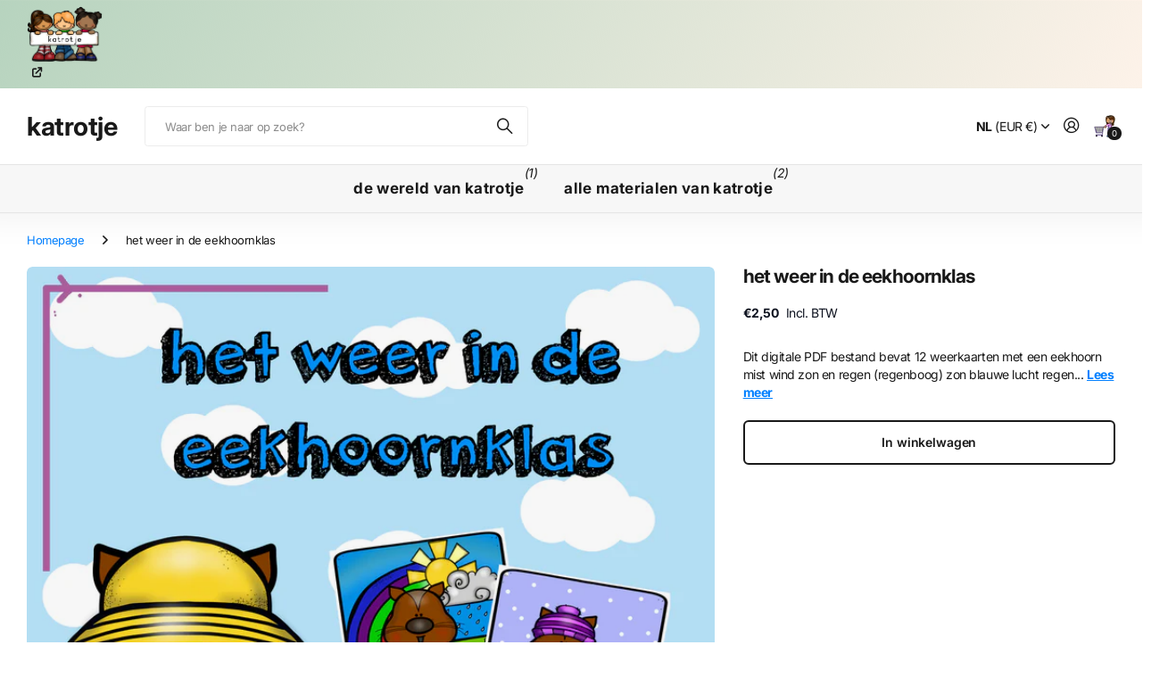

--- FILE ---
content_type: text/html; charset=utf-8
request_url: https://www.katrotje.com/products/het-weer-in-de-eekhoornklas
body_size: 23417
content:
<!doctype html>
<html
  lang="nl"
  data-theme="next"
  dir="ltr"
  class="no-js btn-hover-up "
>
  <head>
    <meta charset="utf-8">
    <meta http-equiv="x-ua-compatible" content="ie=edge">
    <title>
      het weer in de eekhoornklas
       &ndash; katrotje
    </title><meta name="description" content="Dit digitale PDF bestand bevat 12 weerkaarten met een eekhoorn mist wind zon en regen (regenboog) zon blauwe lucht regen droog na regen onweer sneeuw koud koud met een zon bewolkt Deze bundel geeft standaard gebruiksrecht voor slechts één persoon / individuele leerkracht of één klas binnen een school.  "><meta name="theme-color" content="">
    <meta name="MobileOptimized" content="320">
    <meta name="HandheldFriendly" content="true">
    <meta
      name="viewport"
      content="width=device-width, initial-scale=1, minimum-scale=1, maximum-scale=5, viewport-fit=cover, shrink-to-fit=no"
    >
    <meta name="msapplication-config" content="//www.katrotje.com/cdn/shop/t/7/assets/browserconfig.xml?v=52024572095365081671761900989">
    <link rel="canonical" href="https://www.katrotje.com/products/het-weer-in-de-eekhoornklas">
    <link rel="preconnect" href="https://fonts.shopifycdn.com" crossorigin><link rel="preload" as="style" href="//www.katrotje.com/cdn/shop/t/7/assets/screen.css?v=163553309437769543821761900990">
    <link rel="preload" as="style" href="//www.katrotje.com/cdn/shop/t/7/assets/screen-settings.css?v=28511741082736511091763039719">
    
<link rel="preload" as="font" href="//www.katrotje.com/cdn/fonts/inter/inter_n7.02711e6b374660cfc7915d1afc1c204e633421e4.woff2" type="font/woff2" crossorigin>
    <link rel="preload" as="font" href="//www.katrotje.com/cdn/fonts/inter/inter_n4.b2a3f24c19b4de56e8871f609e73ca7f6d2e2bb9.woff2" type="font/woff2" crossorigin>
    <link rel="preload" as="font" href="//www.katrotje.com/cdn/shop/t/7/assets/icomoon.woff?v=131928518403279058281761900990" crossorigin>
    <link media="screen" rel="stylesheet" href="//www.katrotje.com/cdn/shop/t/7/assets/screen.css?v=163553309437769543821761900990" id="core-css">
    
    <noscript><link rel="stylesheet" href="//www.katrotje.com/cdn/shop/t/7/assets/async-menu.css?v=42198473107064888151761900989"></noscript><link media="screen" rel="stylesheet" href="//www.katrotje.com/cdn/shop/t/7/assets/page-product.css?v=96510261905101205411761900990" id="product-css"><link media="screen" rel="stylesheet" href="//www.katrotje.com/cdn/shop/t/7/assets/screen-settings.css?v=28511741082736511091763039719" id="custom-css"><script>
      document.documentElement.classList.remove('no-js');
    </script>
    <meta name="msapplication-config" content="//www.katrotje.com/cdn/shop/t/7/assets/browserconfig.xml?v=52024572095365081671761900989">
<meta property="og:title" content="het weer in de eekhoornklas">
<meta property="og:type" content="product">
<meta property="og:description" content="Dit digitale PDF bestand bevat 12 weerkaarten met een eekhoorn mist wind zon en regen (regenboog) zon blauwe lucht regen droog na regen onweer sneeuw koud koud met een zon bewolkt Deze bundel geeft standaard gebruiksrecht voor slechts één persoon / individuele leerkracht of één klas binnen een school.  ">
<meta property="og:site_name" content="katrotje">
<meta property="og:url" content="https://www.katrotje.com/products/het-weer-in-de-eekhoornklas">

  
  <meta property="product:price:amount" content="2.5">
  <meta property="og:price:amount" content="2.5">
  <meta property="og:price:currency" content="EUR">
  <meta property="og:availability" content="instock" />

<meta property="og:image" content="//www.katrotje.com/cdn/shop/products/website_eekhoorn_weer.png?crop=center&height=500&v=1571610199&width=600">

<meta name="twitter:title" content="het weer in de eekhoornklas">
<meta name="twitter:description" content="Dit digitale PDF bestand bevat 12 weerkaarten met een eekhoorn mist wind zon en regen (regenboog) zon blauwe lucht regen droog na regen onweer sneeuw koud koud met een zon bewolkt Deze bundel geeft standaard gebruiksrecht voor slechts één persoon / individuele leerkracht of één klas binnen een school.  ">
<meta name="twitter:site" content="katrotje">

<meta property="twitter:image" content="//www.katrotje.com/cdn/shop/products/website_eekhoorn_weer.png?crop=center&height=500&v=1571610199&width=600">
<script type="application/ld+json">
  [{
        "@context": "https://schema.org",
        "@type": "Product",
        "name": "het weer in de eekhoornklas",
        "url": "https://www.katrotje.com/products/het-weer-in-de-eekhoornklas","brand": { "@type": "Brand", "name": "katrotje" },"description": "Dit digitale PDF bestand bevat\n12 weerkaarten met een eekhoorn\n\nmist\nwind\nzon en regen (regenboog)\nzon\nblauwe lucht\nregen\ndroog na regen\nonweer\nsneeuw\nkoud\nkoud met een zon\nbewolkt\n\nDeze bundel geeft standaard gebruiksrecht voor slechts één persoon \/ individuele leerkracht of één klas binnen een school.  ","image": "//www.katrotje.com/cdn/shop/products/website_eekhoorn_weer.png?crop=center&height=500&v=1571610199&width=600","sku": "180534","offers": {
          "@type": "Offer",
          "price": "2.5",
          "url": "https://www.katrotje.com/products/het-weer-in-de-eekhoornklas",
          "priceValidUntil": "2027-01-14",
          "priceCurrency": "EUR",
            "availability": "https://schema.org/InStock",
            "inventoryLevel": "995"}
      },
    {
      "@context": "https://schema.org/",
      "@type": "Organization",
      "url": "https://www.katrotje.com/products/het-weer-in-de-eekhoornklas",
      "name": "katrotje",
      "legalName": "katrotje",
      "description": "Dit digitale PDF bestand bevat 12 weerkaarten met een eekhoorn mist wind zon en regen (regenboog) zon blauwe lucht regen droog na regen onweer sneeuw koud koud met een zon bewolkt Deze bundel geeft standaard gebruiksrecht voor slechts één persoon / individuele leerkracht of één klas binnen een school.  ","contactPoint": {
        "@type": "ContactPoint",
        "contactType": "Customer service",
        "telephone": "0031 (0) 613344863"
      },
      "address": {
        "@type": "PostalAddress",
        "streetAddress": "Dorpsstraat 41",
        "addressLocality": "Ulicoten",
        "postalCode": "5113 TC",
        "addressCountry": "NEDERLAND"
      }
    },
    {
      "@context": "https://schema.org",
      "@type": "WebSite",
      "url": "https://www.katrotje.com/products/het-weer-in-de-eekhoornklas",
      "name": "katrotje",
      "description": "Dit digitale PDF bestand bevat 12 weerkaarten met een eekhoorn mist wind zon en regen (regenboog) zon blauwe lucht regen droog na regen onweer sneeuw koud koud met een zon bewolkt Deze bundel geeft standaard gebruiksrecht voor slechts één persoon / individuele leerkracht of één klas binnen een school.  ",
      "author": [
        {
          "@type": "Organization",
          "url": "https://www.someoneyouknow.online",
          "name": "Someoneyouknow",
          "address": {
            "@type": "PostalAddress",
            "streetAddress": "Wilhelminaplein 25",
            "addressLocality": "Eindhoven",
            "addressRegion": "NB",
            "postalCode": "5611 HG",
            "addressCountry": "NL"
          }
        }
      ]
    }
  ]
</script>

    <script>window.performance && window.performance.mark && window.performance.mark('shopify.content_for_header.start');</script><meta name="google-site-verification" content="As_1EDZwxgwghWm4sTauFm-Apb2LjN-3YH78lP8Qn-4">
<meta id="shopify-digital-wallet" name="shopify-digital-wallet" content="/1013022835/digital_wallets/dialog">
<link rel="alternate" type="application/json+oembed" href="https://www.katrotje.com/products/het-weer-in-de-eekhoornklas.oembed">
<script async="async" src="/checkouts/internal/preloads.js?locale=nl-NL"></script>
<script id="shopify-features" type="application/json">{"accessToken":"fd23dc9e3c6469a4b5e5dd4c30ba32e1","betas":["rich-media-storefront-analytics"],"domain":"www.katrotje.com","predictiveSearch":true,"shopId":1013022835,"locale":"nl"}</script>
<script>var Shopify = Shopify || {};
Shopify.shop = "katrotje.myshopify.com";
Shopify.locale = "nl";
Shopify.currency = {"active":"EUR","rate":"1.0"};
Shopify.country = "NL";
Shopify.theme = {"name":"Next","id":188887597381,"schema_name":"Next","schema_version":"3.2.0","theme_store_id":2240,"role":"main"};
Shopify.theme.handle = "null";
Shopify.theme.style = {"id":null,"handle":null};
Shopify.cdnHost = "www.katrotje.com/cdn";
Shopify.routes = Shopify.routes || {};
Shopify.routes.root = "/";</script>
<script type="module">!function(o){(o.Shopify=o.Shopify||{}).modules=!0}(window);</script>
<script>!function(o){function n(){var o=[];function n(){o.push(Array.prototype.slice.apply(arguments))}return n.q=o,n}var t=o.Shopify=o.Shopify||{};t.loadFeatures=n(),t.autoloadFeatures=n()}(window);</script>
<script id="shop-js-analytics" type="application/json">{"pageType":"product"}</script>
<script defer="defer" async type="module" src="//www.katrotje.com/cdn/shopifycloud/shop-js/modules/v2/client.init-shop-cart-sync_6EKkpqRI.nl.esm.js"></script>
<script defer="defer" async type="module" src="//www.katrotje.com/cdn/shopifycloud/shop-js/modules/v2/chunk.common_3amyFQVI.esm.js"></script>
<script type="module">
  await import("//www.katrotje.com/cdn/shopifycloud/shop-js/modules/v2/client.init-shop-cart-sync_6EKkpqRI.nl.esm.js");
await import("//www.katrotje.com/cdn/shopifycloud/shop-js/modules/v2/chunk.common_3amyFQVI.esm.js");

  window.Shopify.SignInWithShop?.initShopCartSync?.({"fedCMEnabled":true,"windoidEnabled":true});

</script>
<script id="__st">var __st={"a":1013022835,"offset":3600,"reqid":"72608cd4-7141-4a5f-9808-6d0b7fb0c7e1-1768355705","pageurl":"www.katrotje.com\/products\/het-weer-in-de-eekhoornklas","u":"a2f9d121faf8","p":"product","rtyp":"product","rid":3867146027123};</script>
<script>window.ShopifyPaypalV4VisibilityTracking = true;</script>
<script id="captcha-bootstrap">!function(){'use strict';const t='contact',e='account',n='new_comment',o=[[t,t],['blogs',n],['comments',n],[t,'customer']],c=[[e,'customer_login'],[e,'guest_login'],[e,'recover_customer_password'],[e,'create_customer']],r=t=>t.map((([t,e])=>`form[action*='/${t}']:not([data-nocaptcha='true']) input[name='form_type'][value='${e}']`)).join(','),a=t=>()=>t?[...document.querySelectorAll(t)].map((t=>t.form)):[];function s(){const t=[...o],e=r(t);return a(e)}const i='password',u='form_key',d=['recaptcha-v3-token','g-recaptcha-response','h-captcha-response',i],f=()=>{try{return window.sessionStorage}catch{return}},m='__shopify_v',_=t=>t.elements[u];function p(t,e,n=!1){try{const o=window.sessionStorage,c=JSON.parse(o.getItem(e)),{data:r}=function(t){const{data:e,action:n}=t;return t[m]||n?{data:e,action:n}:{data:t,action:n}}(c);for(const[e,n]of Object.entries(r))t.elements[e]&&(t.elements[e].value=n);n&&o.removeItem(e)}catch(o){console.error('form repopulation failed',{error:o})}}const l='form_type',E='cptcha';function T(t){t.dataset[E]=!0}const w=window,h=w.document,L='Shopify',v='ce_forms',y='captcha';let A=!1;((t,e)=>{const n=(g='f06e6c50-85a8-45c8-87d0-21a2b65856fe',I='https://cdn.shopify.com/shopifycloud/storefront-forms-hcaptcha/ce_storefront_forms_captcha_hcaptcha.v1.5.2.iife.js',D={infoText:'Beschermd door hCaptcha',privacyText:'Privacy',termsText:'Voorwaarden'},(t,e,n)=>{const o=w[L][v],c=o.bindForm;if(c)return c(t,g,e,D).then(n);var r;o.q.push([[t,g,e,D],n]),r=I,A||(h.body.append(Object.assign(h.createElement('script'),{id:'captcha-provider',async:!0,src:r})),A=!0)});var g,I,D;w[L]=w[L]||{},w[L][v]=w[L][v]||{},w[L][v].q=[],w[L][y]=w[L][y]||{},w[L][y].protect=function(t,e){n(t,void 0,e),T(t)},Object.freeze(w[L][y]),function(t,e,n,w,h,L){const[v,y,A,g]=function(t,e,n){const i=e?o:[],u=t?c:[],d=[...i,...u],f=r(d),m=r(i),_=r(d.filter((([t,e])=>n.includes(e))));return[a(f),a(m),a(_),s()]}(w,h,L),I=t=>{const e=t.target;return e instanceof HTMLFormElement?e:e&&e.form},D=t=>v().includes(t);t.addEventListener('submit',(t=>{const e=I(t);if(!e)return;const n=D(e)&&!e.dataset.hcaptchaBound&&!e.dataset.recaptchaBound,o=_(e),c=g().includes(e)&&(!o||!o.value);(n||c)&&t.preventDefault(),c&&!n&&(function(t){try{if(!f())return;!function(t){const e=f();if(!e)return;const n=_(t);if(!n)return;const o=n.value;o&&e.removeItem(o)}(t);const e=Array.from(Array(32),(()=>Math.random().toString(36)[2])).join('');!function(t,e){_(t)||t.append(Object.assign(document.createElement('input'),{type:'hidden',name:u})),t.elements[u].value=e}(t,e),function(t,e){const n=f();if(!n)return;const o=[...t.querySelectorAll(`input[type='${i}']`)].map((({name:t})=>t)),c=[...d,...o],r={};for(const[a,s]of new FormData(t).entries())c.includes(a)||(r[a]=s);n.setItem(e,JSON.stringify({[m]:1,action:t.action,data:r}))}(t,e)}catch(e){console.error('failed to persist form',e)}}(e),e.submit())}));const S=(t,e)=>{t&&!t.dataset[E]&&(n(t,e.some((e=>e===t))),T(t))};for(const o of['focusin','change'])t.addEventListener(o,(t=>{const e=I(t);D(e)&&S(e,y())}));const B=e.get('form_key'),M=e.get(l),P=B&&M;t.addEventListener('DOMContentLoaded',(()=>{const t=y();if(P)for(const e of t)e.elements[l].value===M&&p(e,B);[...new Set([...A(),...v().filter((t=>'true'===t.dataset.shopifyCaptcha))])].forEach((e=>S(e,t)))}))}(h,new URLSearchParams(w.location.search),n,t,e,['guest_login'])})(!1,!0)}();</script>
<script integrity="sha256-4kQ18oKyAcykRKYeNunJcIwy7WH5gtpwJnB7kiuLZ1E=" data-source-attribution="shopify.loadfeatures" defer="defer" src="//www.katrotje.com/cdn/shopifycloud/storefront/assets/storefront/load_feature-a0a9edcb.js" crossorigin="anonymous"></script>
<script data-source-attribution="shopify.dynamic_checkout.dynamic.init">var Shopify=Shopify||{};Shopify.PaymentButton=Shopify.PaymentButton||{isStorefrontPortableWallets:!0,init:function(){window.Shopify.PaymentButton.init=function(){};var t=document.createElement("script");t.src="https://www.katrotje.com/cdn/shopifycloud/portable-wallets/latest/portable-wallets.nl.js",t.type="module",document.head.appendChild(t)}};
</script>
<script data-source-attribution="shopify.dynamic_checkout.buyer_consent">
  function portableWalletsHideBuyerConsent(e){var t=document.getElementById("shopify-buyer-consent"),n=document.getElementById("shopify-subscription-policy-button");t&&n&&(t.classList.add("hidden"),t.setAttribute("aria-hidden","true"),n.removeEventListener("click",e))}function portableWalletsShowBuyerConsent(e){var t=document.getElementById("shopify-buyer-consent"),n=document.getElementById("shopify-subscription-policy-button");t&&n&&(t.classList.remove("hidden"),t.removeAttribute("aria-hidden"),n.addEventListener("click",e))}window.Shopify?.PaymentButton&&(window.Shopify.PaymentButton.hideBuyerConsent=portableWalletsHideBuyerConsent,window.Shopify.PaymentButton.showBuyerConsent=portableWalletsShowBuyerConsent);
</script>
<script data-source-attribution="shopify.dynamic_checkout.cart.bootstrap">document.addEventListener("DOMContentLoaded",(function(){function t(){return document.querySelector("shopify-accelerated-checkout-cart, shopify-accelerated-checkout")}if(t())Shopify.PaymentButton.init();else{new MutationObserver((function(e,n){t()&&(Shopify.PaymentButton.init(),n.disconnect())})).observe(document.body,{childList:!0,subtree:!0})}}));
</script>
<script id='scb4127' type='text/javascript' async='' src='https://www.katrotje.com/cdn/shopifycloud/privacy-banner/storefront-banner.js'></script>
<script>window.performance && window.performance.mark && window.performance.mark('shopify.content_for_header.end');</script>
    
    <style>
      :root {
          --scheme-1:                      #ffffff;
          --scheme-1_solid:                #ffffff;
          --scheme-1_bg:                   var(--scheme-1);
          --scheme-1_bg_dark:              var(--scheme-1_bg);
          --scheme-1_bg_var:               var(--scheme-1_bg_dark);
          --scheme-1_bg_secondary:         #f2f2f2;
          --scheme-1_fg:                   #191919;
          --scheme-1_fg_sat:               #d8d8d8;
          --scheme-1_title:                #191919;
          --scheme-1_title_solid:          #191919;

          --scheme-1_primary_btn_bg:       #191919;
          --scheme-1_primary_btn_bg_dark:  #070707;
          --scheme-1_primary_btn_fg:       #ffffff;
          --scheme-1_secondary_btn_bg:     #e76c00;
          --scheme-1_secondary_btn_bg_dark:#c35b00;
          --scheme-1_secondary_btn_fg:     #ffffff;
          --scheme-1_tertiary_btn_bg:      #0280ff;
          --scheme-1_tertiary_btn_bg_dark: #006edd;
          --scheme-1_tertiary_btn_fg:      #ffffff;
          --scheme-1_btn_bg:       		var(--scheme-1_primary_btn_bg);
          --scheme-1_btn_bg_dark:  		var(--scheme-1_primary_btn_bg_dark);
          --scheme-1_btn_fg:       		var(--scheme-1_primary_btn_fg);
          --scheme-1_bd:                   #ececec;
          --scheme-1_input_bg:             #ffffff;
          --scheme-1_input_bg_dark:        #f2f2f2;
          --scheme-1_input_fg:             #191919;
          --scheme-1_input_pl:             #232323;
          --scheme-1_accent:               #0280ff;
          --scheme-1_accent_gradient:      linear-gradient(120deg, rgba(49, 132, 73, 0.36), rgba(255, 243, 234, 1) 100%);
          
          --scheme-1_fg_brightness: 0; 
          
            --body_bg:            				var(--scheme-1_bg);
          
          --scheme-1_bg_darkmode:        #191919;
          --scheme-1_fg_darkmode:        #ffffff;
          --scheme-1_primary_btn_bg_darkmode: #e76c00;
          --scheme-1_primary_btn_fg_darkmode: #ffffff;
          --scheme-1_accent_darkmode:    #f9af11;
        }
        :root, [class*="palette-scheme-1"], [data-active-content*="scheme-1"] {
        --primary_bg:             var(--scheme-1_bg);
        --bg_secondary:           var(--scheme-1_bg_secondary);
        --primary_text:           var(--scheme-1_fg);
        --primary_text_h:         var(--scheme-1_title);
        --headings_text:          var(--primary_text_h);
        --headings_text_solid:    var(--scheme-1_title_solid);
        --primary_btn_bg:         var(--scheme-1_primary_btn_bg);
        --primary_btn_bg_dark:    var(--scheme-1_primary_btn_bg_dark);
        --primary_btn_fg:       var(--scheme-1_primary_btn_fg);
        --secondary_btn_bg:       var(--scheme-1_secondary_btn_bg);
        --secondary_btn_bg_dark:  var(--scheme-1_secondary_btn_bg_dark);
        --secondary_btn_fg:     var(--scheme-1_secondary_btn_fg);
        --tertiary_btn_bg:        var(--scheme-1_tertiary_btn_bg);
        --tertiary_btn_bg_dark:   var(--scheme-1_tertiary_btn_bg_dark);
        --tertiary_btn_fg:      var(--scheme-1_tertiary_btn_fg);
        --input_bg:               var(--scheme-1_input_bg);
        --input_bg_dark:          var(--scheme-1_input_bg_dark);
        --input_fg:               var(--scheme-1_input_fg);
        --input_pl:               var(--scheme-1_input_pl);
        --input_bd:               var(--scheme-1_bd);
        --custom_bd:              var(--custom_input_bd);
        --secondary_bg: 		  var(--primary_btn_bg);
        --accent:                 var(--scheme-1_accent);
        --theme_bg:               var(--accent);
        --accent_gradient:        var(--scheme-1_accent_gradient);
        --primary_text_brightness:var(--scheme-1_fg_brightness);
        --primary_default_body_text:     var(--scheme-1_fg);
        --primary_default_heading_text:  var(--scheme-1_title);
        }
        
        .day-switched {
          --scheme-1_bg:     var(--scheme-1_bg_darkmode);
          --scheme-1_fg:     var(--scheme-1_fg_darkmode);
          --scheme-1_btn_bg: var(--scheme-1_primary_btn_bg_darkmode);
          --scheme-1_btn_fg: var(--scheme-1_primary_btn_fg_darkmode);
          --scheme-1_accent: var(--scheme-1_accent_darkmode);
        }
        .day-switched, .day-switched [class*="palette-scheme-1"], .day-switched [data-active-content*="scheme-1"] {
          --primary_bg:             var(--scheme-1_bg);
          --bg_secondary:           var(--primary_bg);
          --primary_text:           var(--scheme-1_fg);
          --primary_text_h:         var(--primary_text);
          --headings_text:          var(--primary_text);
          --headings_text_solid:    var(--primary_text);
          --primary_btn_bg:         var(--scheme-1_btn_bg);
          --primary_btn_bg_dark:    var(--primary_btn_bg);
          --primary_btn_fg:         var(--scheme-1_btn_fg);
          --secondary_btn_bg:       var(--primary_btn_bg);
          --secondary_btn_bg_dark:  var(--primary_btn_bg);
          --secondary_btn_fg:       var(--primary_btn_fg);
          --tertiary_btn_bg:        var(--primary_btn_bg);
          --tertiary_btn_bg_dark:   var(--primary_btn_bg);
          --tertiary_btn_fg:        var(--primary_btn_fg);
          --primary_default_body_text:     var(--primary_text);
          --primary_default_heading_text:  var(--primary_text);
          --accent:                 var(--scheme-1_accent);
          
            --body_bg:            	var(--primary_bg);
          
        }
      :root {
          --scheme-2:                      #191919;
          --scheme-2_solid:                #191919;
          --scheme-2_bg:                   var(--scheme-2);
          --scheme-2_bg_dark:              #141414;
          --scheme-2_bg_var:               var(--scheme-2_bg_dark);
          --scheme-2_bg_secondary:         #3e3737;
          --scheme-2_fg:                   #ffffff;
          --scheme-2_fg_sat:               #ffffff;
          --scheme-2_title:                #ffffff;
          --scheme-2_title_solid:          #ffffff;

          --scheme-2_primary_btn_bg:       #ffffff;
          --scheme-2_primary_btn_bg_dark:  #ededed;
          --scheme-2_primary_btn_fg:       #191919;
          --scheme-2_secondary_btn_bg:     #e76c00;
          --scheme-2_secondary_btn_bg_dark:#c35b00;
          --scheme-2_secondary_btn_fg:     #ffffff;
          --scheme-2_tertiary_btn_bg:      #191919;
          --scheme-2_tertiary_btn_bg_dark: #070707;
          --scheme-2_tertiary_btn_fg:      #ffffff;
          --scheme-2_btn_bg:       		var(--scheme-2_primary_btn_bg);
          --scheme-2_btn_bg_dark:  		var(--scheme-2_primary_btn_bg_dark);
          --scheme-2_btn_fg:       		var(--scheme-2_primary_btn_fg);
          --scheme-2_bd:                   #ececec;
          --scheme-2_input_bg:             #ffffff;
          --scheme-2_input_bg_dark:        #f2f2f2;
          --scheme-2_input_fg:             #191919;
          --scheme-2_input_pl:             #232323;
          --scheme-2_accent:               #0280ff;
          --scheme-2_accent_gradient:      #0280ff;
          
          --scheme-2_fg_brightness: 1; 
          
          --scheme-2_bg_darkmode:        #191919;
          --scheme-2_fg_darkmode:        #ffffff;
          --scheme-2_primary_btn_bg_darkmode: #e76c00;
          --scheme-2_primary_btn_fg_darkmode: #ffffff;
          --scheme-2_accent_darkmode:    #f9af11;
        }
        [class*="palette-scheme-2"], [data-active-content*="scheme-2"] {
        --primary_bg:             var(--scheme-2_bg);
        --bg_secondary:           var(--scheme-2_bg_secondary);
        --primary_text:           var(--scheme-2_fg);
        --primary_text_h:         var(--scheme-2_title);
        --headings_text:          var(--primary_text_h);
        --headings_text_solid:    var(--scheme-2_title_solid);
        --primary_btn_bg:         var(--scheme-2_primary_btn_bg);
        --primary_btn_bg_dark:    var(--scheme-2_primary_btn_bg_dark);
        --primary_btn_fg:       var(--scheme-2_primary_btn_fg);
        --secondary_btn_bg:       var(--scheme-2_secondary_btn_bg);
        --secondary_btn_bg_dark:  var(--scheme-2_secondary_btn_bg_dark);
        --secondary_btn_fg:     var(--scheme-2_secondary_btn_fg);
        --tertiary_btn_bg:        var(--scheme-2_tertiary_btn_bg);
        --tertiary_btn_bg_dark:   var(--scheme-2_tertiary_btn_bg_dark);
        --tertiary_btn_fg:      var(--scheme-2_tertiary_btn_fg);
        --input_bg:               var(--scheme-2_input_bg);
        --input_bg_dark:          var(--scheme-2_input_bg_dark);
        --input_fg:               var(--scheme-2_input_fg);
        --input_pl:               var(--scheme-2_input_pl);
        --input_bd:               var(--scheme-2_bd);
        --custom_bd:              var(--custom_input_bd);
        --secondary_bg: 		  var(--primary_btn_bg);
        --accent:                 var(--scheme-2_accent);
        --theme_bg:               var(--accent);
        --accent_gradient:        var(--scheme-2_accent_gradient);
        --primary_text_brightness:var(--scheme-2_fg_brightness);
        --primary_default_body_text:     var(--scheme-1_fg);
        --primary_default_heading_text:  var(--scheme-1_title);
        }
        
        .day-switched {
          --scheme-2_bg:     var(--scheme-2_bg_darkmode);
          --scheme-2_fg:     var(--scheme-2_fg_darkmode);
          --scheme-2_btn_bg: var(--scheme-2_primary_btn_bg_darkmode);
          --scheme-2_btn_fg: var(--scheme-2_primary_btn_fg_darkmode);
          --scheme-2_accent: var(--scheme-2_accent_darkmode);
        }
        .day-switched [class*="palette-scheme-2"], .day-switched [data-active-content*="scheme-2"] {
          --primary_bg:             var(--scheme-2_bg);
          --bg_secondary:           var(--primary_bg);
          --primary_text:           var(--scheme-2_fg);
          --primary_text_h:         var(--primary_text);
          --headings_text:          var(--primary_text);
          --headings_text_solid:    var(--primary_text);
          --primary_btn_bg:         var(--scheme-2_btn_bg);
          --primary_btn_bg_dark:    var(--primary_btn_bg);
          --primary_btn_fg:         var(--scheme-2_btn_fg);
          --secondary_btn_bg:       var(--primary_btn_bg);
          --secondary_btn_bg_dark:  var(--primary_btn_bg);
          --secondary_btn_fg:       var(--primary_btn_fg);
          --tertiary_btn_bg:        var(--primary_btn_bg);
          --tertiary_btn_bg_dark:   var(--primary_btn_bg);
          --tertiary_btn_fg:        var(--primary_btn_fg);
          --primary_default_body_text:     var(--primary_text);
          --primary_default_heading_text:  var(--primary_text);
          --accent:                 var(--scheme-2_accent);
          
        }
      :root {
          --scheme-3:                      #f7f7f7;
          --scheme-3_solid:                #f7f7f7;
          --scheme-3_bg:                   var(--scheme-3);
          --scheme-3_bg_dark:              #f2f2f2;
          --scheme-3_bg_var:               var(--scheme-3_bg_dark);
          --scheme-3_bg_secondary:         #ffffff;
          --scheme-3_fg:                   #191919;
          --scheme-3_fg_sat:               #d8d8d8;
          --scheme-3_title:                #191919;
          --scheme-3_title_solid:          #191919;

          --scheme-3_primary_btn_bg:       #0280ff;
          --scheme-3_primary_btn_bg_dark:  #006edd;
          --scheme-3_primary_btn_fg:       #ffffff;
          --scheme-3_secondary_btn_bg:     #e76c00;
          --scheme-3_secondary_btn_bg_dark:#c35b00;
          --scheme-3_secondary_btn_fg:     #ffffff;
          --scheme-3_tertiary_btn_bg:      #191919;
          --scheme-3_tertiary_btn_bg_dark: #070707;
          --scheme-3_tertiary_btn_fg:      #ffffff;
          --scheme-3_btn_bg:       		var(--scheme-3_primary_btn_bg);
          --scheme-3_btn_bg_dark:  		var(--scheme-3_primary_btn_bg_dark);
          --scheme-3_btn_fg:       		var(--scheme-3_primary_btn_fg);
          --scheme-3_bd:                   #e5e5e5;
          --scheme-3_input_bg:             #ffffff;
          --scheme-3_input_bg_dark:        #f2f2f2;
          --scheme-3_input_fg:             #191919;
          --scheme-3_input_pl:             #232323;
          --scheme-3_accent:               #e76c00;
          --scheme-3_accent_gradient:      #e76c00;
          
          --scheme-3_fg_brightness: 0; 
          
          --scheme-3_bg_darkmode:        #191919;
          --scheme-3_fg_darkmode:        #ffffff;
          --scheme-3_primary_btn_bg_darkmode: #e76c00;
          --scheme-3_primary_btn_fg_darkmode: #ffffff;
          --scheme-3_accent_darkmode:    #f9af11;
        }
        [class*="palette-scheme-3"], [data-active-content*="scheme-3"] {
        --primary_bg:             var(--scheme-3_bg);
        --bg_secondary:           var(--scheme-3_bg_secondary);
        --primary_text:           var(--scheme-3_fg);
        --primary_text_h:         var(--scheme-3_title);
        --headings_text:          var(--primary_text_h);
        --headings_text_solid:    var(--scheme-3_title_solid);
        --primary_btn_bg:         var(--scheme-3_primary_btn_bg);
        --primary_btn_bg_dark:    var(--scheme-3_primary_btn_bg_dark);
        --primary_btn_fg:       var(--scheme-3_primary_btn_fg);
        --secondary_btn_bg:       var(--scheme-3_secondary_btn_bg);
        --secondary_btn_bg_dark:  var(--scheme-3_secondary_btn_bg_dark);
        --secondary_btn_fg:     var(--scheme-3_secondary_btn_fg);
        --tertiary_btn_bg:        var(--scheme-3_tertiary_btn_bg);
        --tertiary_btn_bg_dark:   var(--scheme-3_tertiary_btn_bg_dark);
        --tertiary_btn_fg:      var(--scheme-3_tertiary_btn_fg);
        --input_bg:               var(--scheme-3_input_bg);
        --input_bg_dark:          var(--scheme-3_input_bg_dark);
        --input_fg:               var(--scheme-3_input_fg);
        --input_pl:               var(--scheme-3_input_pl);
        --input_bd:               var(--scheme-3_bd);
        --custom_bd:              var(--custom_input_bd);
        --secondary_bg: 		  var(--primary_btn_bg);
        --accent:                 var(--scheme-3_accent);
        --theme_bg:               var(--accent);
        --accent_gradient:        var(--scheme-3_accent_gradient);
        --primary_text_brightness:var(--scheme-3_fg_brightness);
        --primary_default_body_text:     var(--scheme-1_fg);
        --primary_default_heading_text:  var(--scheme-1_title);
        }
        
        .day-switched {
          --scheme-3_bg:     var(--scheme-3_bg_darkmode);
          --scheme-3_fg:     var(--scheme-3_fg_darkmode);
          --scheme-3_btn_bg: var(--scheme-3_primary_btn_bg_darkmode);
          --scheme-3_btn_fg: var(--scheme-3_primary_btn_fg_darkmode);
          --scheme-3_accent: var(--scheme-3_accent_darkmode);
        }
        .day-switched [class*="palette-scheme-3"], .day-switched [data-active-content*="scheme-3"] {
          --primary_bg:             var(--scheme-3_bg);
          --bg_secondary:           var(--primary_bg);
          --primary_text:           var(--scheme-3_fg);
          --primary_text_h:         var(--primary_text);
          --headings_text:          var(--primary_text);
          --headings_text_solid:    var(--primary_text);
          --primary_btn_bg:         var(--scheme-3_btn_bg);
          --primary_btn_bg_dark:    var(--primary_btn_bg);
          --primary_btn_fg:         var(--scheme-3_btn_fg);
          --secondary_btn_bg:       var(--primary_btn_bg);
          --secondary_btn_bg_dark:  var(--primary_btn_bg);
          --secondary_btn_fg:       var(--primary_btn_fg);
          --tertiary_btn_bg:        var(--primary_btn_bg);
          --tertiary_btn_bg_dark:   var(--primary_btn_bg);
          --tertiary_btn_fg:        var(--primary_btn_fg);
          --primary_default_body_text:     var(--primary_text);
          --primary_default_heading_text:  var(--primary_text);
          --accent:                 var(--scheme-3_accent);
          
        }
      :root {
          --scheme-4:                      #e76c00;
          --scheme-4_solid:                #e76c00;
          --scheme-4_bg:                   var(--scheme-4);
          --scheme-4_bg_dark:              #dd6700;
          --scheme-4_bg_var:               var(--scheme-4_bg_dark);
          --scheme-4_bg_secondary:         #020101;
          --scheme-4_fg:                   #ffffff;
          --scheme-4_fg_sat:               #ffffff;
          --scheme-4_title:                #ffffff;
          --scheme-4_title_solid:          #ffffff;

          --scheme-4_primary_btn_bg:       #ffffff;
          --scheme-4_primary_btn_bg_dark:  #ededed;
          --scheme-4_primary_btn_fg:       #191919;
          --scheme-4_secondary_btn_bg:     #0280ff;
          --scheme-4_secondary_btn_bg_dark:#006edd;
          --scheme-4_secondary_btn_fg:     #ffffff;
          --scheme-4_tertiary_btn_bg:      #f2f1ec;
          --scheme-4_tertiary_btn_bg_dark: #e3e1d7;
          --scheme-4_tertiary_btn_fg:      #191919;
          --scheme-4_btn_bg:       		var(--scheme-4_primary_btn_bg);
          --scheme-4_btn_bg_dark:  		var(--scheme-4_primary_btn_bg_dark);
          --scheme-4_btn_fg:       		var(--scheme-4_primary_btn_fg);
          --scheme-4_bd:                   #e5e5e5;
          --scheme-4_input_bg:             #ffffff;
          --scheme-4_input_bg_dark:        #f2f2f2;
          --scheme-4_input_fg:             #191919;
          --scheme-4_input_pl:             #232323;
          --scheme-4_accent:               #0280ff;
          --scheme-4_accent_gradient:      #0280ff;
          
          --scheme-4_fg_brightness: 1; 
          
          --scheme-4_bg_darkmode:        #191919;
          --scheme-4_fg_darkmode:        #ffffff;
          --scheme-4_primary_btn_bg_darkmode: #e76c00;
          --scheme-4_primary_btn_fg_darkmode: #ffffff;
          --scheme-4_accent_darkmode:    #f9af11;
        }
        [class*="palette-scheme-4"], [data-active-content*="scheme-4"] {
        --primary_bg:             var(--scheme-4_bg);
        --bg_secondary:           var(--scheme-4_bg_secondary);
        --primary_text:           var(--scheme-4_fg);
        --primary_text_h:         var(--scheme-4_title);
        --headings_text:          var(--primary_text_h);
        --headings_text_solid:    var(--scheme-4_title_solid);
        --primary_btn_bg:         var(--scheme-4_primary_btn_bg);
        --primary_btn_bg_dark:    var(--scheme-4_primary_btn_bg_dark);
        --primary_btn_fg:       var(--scheme-4_primary_btn_fg);
        --secondary_btn_bg:       var(--scheme-4_secondary_btn_bg);
        --secondary_btn_bg_dark:  var(--scheme-4_secondary_btn_bg_dark);
        --secondary_btn_fg:     var(--scheme-4_secondary_btn_fg);
        --tertiary_btn_bg:        var(--scheme-4_tertiary_btn_bg);
        --tertiary_btn_bg_dark:   var(--scheme-4_tertiary_btn_bg_dark);
        --tertiary_btn_fg:      var(--scheme-4_tertiary_btn_fg);
        --input_bg:               var(--scheme-4_input_bg);
        --input_bg_dark:          var(--scheme-4_input_bg_dark);
        --input_fg:               var(--scheme-4_input_fg);
        --input_pl:               var(--scheme-4_input_pl);
        --input_bd:               var(--scheme-4_bd);
        --custom_bd:              var(--custom_input_bd);
        --secondary_bg: 		  var(--primary_btn_bg);
        --accent:                 var(--scheme-4_accent);
        --theme_bg:               var(--accent);
        --accent_gradient:        var(--scheme-4_accent_gradient);
        --primary_text_brightness:var(--scheme-4_fg_brightness);
        --primary_default_body_text:     var(--scheme-1_fg);
        --primary_default_heading_text:  var(--scheme-1_title);
        }
        
        .day-switched {
          --scheme-4_bg:     var(--scheme-4_bg_darkmode);
          --scheme-4_fg:     var(--scheme-4_fg_darkmode);
          --scheme-4_btn_bg: var(--scheme-4_primary_btn_bg_darkmode);
          --scheme-4_btn_fg: var(--scheme-4_primary_btn_fg_darkmode);
          --scheme-4_accent: var(--scheme-4_accent_darkmode);
        }
        .day-switched [class*="palette-scheme-4"], .day-switched [data-active-content*="scheme-4"] {
          --primary_bg:             var(--scheme-4_bg);
          --bg_secondary:           var(--primary_bg);
          --primary_text:           var(--scheme-4_fg);
          --primary_text_h:         var(--primary_text);
          --headings_text:          var(--primary_text);
          --headings_text_solid:    var(--primary_text);
          --primary_btn_bg:         var(--scheme-4_btn_bg);
          --primary_btn_bg_dark:    var(--primary_btn_bg);
          --primary_btn_fg:         var(--scheme-4_btn_fg);
          --secondary_btn_bg:       var(--primary_btn_bg);
          --secondary_btn_bg_dark:  var(--primary_btn_bg);
          --secondary_btn_fg:       var(--primary_btn_fg);
          --tertiary_btn_bg:        var(--primary_btn_bg);
          --tertiary_btn_bg_dark:   var(--primary_btn_bg);
          --tertiary_btn_fg:        var(--primary_btn_fg);
          --primary_default_body_text:     var(--primary_text);
          --primary_default_heading_text:  var(--primary_text);
          --accent:                 var(--scheme-4_accent);
          
        }
      :root {
          --scheme-5:                      #0280ff;
          --scheme-5_solid:                #0280ff;
          --scheme-5_bg:                   var(--scheme-5);
          --scheme-5_bg_dark:              #007bf7;
          --scheme-5_bg_var:               var(--scheme-5_bg_dark);
          --scheme-5_bg_secondary:         #ffffff;
          --scheme-5_fg:                   #ffffff;
          --scheme-5_fg_sat:               #ffffff;
          --scheme-5_title:                #ffffff;
          --scheme-5_title_solid:          #ffffff;

          --scheme-5_primary_btn_bg:       #ffffff;
          --scheme-5_primary_btn_bg_dark:  #ededed;
          --scheme-5_primary_btn_fg:       #191919;
          --scheme-5_secondary_btn_bg:     #e76c00;
          --scheme-5_secondary_btn_bg_dark:#c35b00;
          --scheme-5_secondary_btn_fg:     #ffffff;
          --scheme-5_tertiary_btn_bg:      #191919;
          --scheme-5_tertiary_btn_bg_dark: #070707;
          --scheme-5_tertiary_btn_fg:      #ffffff;
          --scheme-5_btn_bg:       		var(--scheme-5_primary_btn_bg);
          --scheme-5_btn_bg_dark:  		var(--scheme-5_primary_btn_bg_dark);
          --scheme-5_btn_fg:       		var(--scheme-5_primary_btn_fg);
          --scheme-5_bd:                   #e5e5e5;
          --scheme-5_input_bg:             #ffffff;
          --scheme-5_input_bg_dark:        #f2f2f2;
          --scheme-5_input_fg:             #191919;
          --scheme-5_input_pl:             #232323;
          --scheme-5_accent:               #0280ff;
          --scheme-5_accent_gradient:      #0280ff;
          
          --scheme-5_fg_brightness: 1; 
          
          --scheme-5_bg_darkmode:        #191919;
          --scheme-5_fg_darkmode:        #ffffff;
          --scheme-5_primary_btn_bg_darkmode: #e76c00;
          --scheme-5_primary_btn_fg_darkmode: #ffffff;
          --scheme-5_accent_darkmode:    #f9af11;
        }
        [class*="palette-scheme-5"], [data-active-content*="scheme-5"] {
        --primary_bg:             var(--scheme-5_bg);
        --bg_secondary:           var(--scheme-5_bg_secondary);
        --primary_text:           var(--scheme-5_fg);
        --primary_text_h:         var(--scheme-5_title);
        --headings_text:          var(--primary_text_h);
        --headings_text_solid:    var(--scheme-5_title_solid);
        --primary_btn_bg:         var(--scheme-5_primary_btn_bg);
        --primary_btn_bg_dark:    var(--scheme-5_primary_btn_bg_dark);
        --primary_btn_fg:       var(--scheme-5_primary_btn_fg);
        --secondary_btn_bg:       var(--scheme-5_secondary_btn_bg);
        --secondary_btn_bg_dark:  var(--scheme-5_secondary_btn_bg_dark);
        --secondary_btn_fg:     var(--scheme-5_secondary_btn_fg);
        --tertiary_btn_bg:        var(--scheme-5_tertiary_btn_bg);
        --tertiary_btn_bg_dark:   var(--scheme-5_tertiary_btn_bg_dark);
        --tertiary_btn_fg:      var(--scheme-5_tertiary_btn_fg);
        --input_bg:               var(--scheme-5_input_bg);
        --input_bg_dark:          var(--scheme-5_input_bg_dark);
        --input_fg:               var(--scheme-5_input_fg);
        --input_pl:               var(--scheme-5_input_pl);
        --input_bd:               var(--scheme-5_bd);
        --custom_bd:              var(--custom_input_bd);
        --secondary_bg: 		  var(--primary_btn_bg);
        --accent:                 var(--scheme-5_accent);
        --theme_bg:               var(--accent);
        --accent_gradient:        var(--scheme-5_accent_gradient);
        --primary_text_brightness:var(--scheme-5_fg_brightness);
        --primary_default_body_text:     var(--scheme-1_fg);
        --primary_default_heading_text:  var(--scheme-1_title);
        }
        
        .day-switched {
          --scheme-5_bg:     var(--scheme-5_bg_darkmode);
          --scheme-5_fg:     var(--scheme-5_fg_darkmode);
          --scheme-5_btn_bg: var(--scheme-5_primary_btn_bg_darkmode);
          --scheme-5_btn_fg: var(--scheme-5_primary_btn_fg_darkmode);
          --scheme-5_accent: var(--scheme-5_accent_darkmode);
        }
        .day-switched [class*="palette-scheme-5"], .day-switched [data-active-content*="scheme-5"] {
          --primary_bg:             var(--scheme-5_bg);
          --bg_secondary:           var(--primary_bg);
          --primary_text:           var(--scheme-5_fg);
          --primary_text_h:         var(--primary_text);
          --headings_text:          var(--primary_text);
          --headings_text_solid:    var(--primary_text);
          --primary_btn_bg:         var(--scheme-5_btn_bg);
          --primary_btn_bg_dark:    var(--primary_btn_bg);
          --primary_btn_fg:         var(--scheme-5_btn_fg);
          --secondary_btn_bg:       var(--primary_btn_bg);
          --secondary_btn_bg_dark:  var(--primary_btn_bg);
          --secondary_btn_fg:       var(--primary_btn_fg);
          --tertiary_btn_bg:        var(--primary_btn_bg);
          --tertiary_btn_bg_dark:   var(--primary_btn_bg);
          --tertiary_btn_fg:        var(--primary_btn_fg);
          --primary_default_body_text:     var(--primary_text);
          --primary_default_heading_text:  var(--primary_text);
          --accent:                 var(--scheme-5_accent);
          
        }
      :root {
          --scheme-6:                      #edebe6;
          --scheme-6_solid:                #edebe6;
          --scheme-6_bg:                   var(--scheme-6);
          --scheme-6_bg_dark:              #e9e6e0;
          --scheme-6_bg_var:               var(--scheme-6_bg_dark);
          --scheme-6_bg_secondary:         #fcf9f1;
          --scheme-6_fg:                   #191919;
          --scheme-6_fg_sat:               #d8d8d8;
          --scheme-6_title:                #191919;
          --scheme-6_title_solid:          #191919;

          --scheme-6_primary_btn_bg:       #e76c00;
          --scheme-6_primary_btn_bg_dark:  #c35b00;
          --scheme-6_primary_btn_fg:       #ffffff;
          --scheme-6_secondary_btn_bg:     #0280ff;
          --scheme-6_secondary_btn_bg_dark:#006edd;
          --scheme-6_secondary_btn_fg:     #ffffff;
          --scheme-6_tertiary_btn_bg:      #191919;
          --scheme-6_tertiary_btn_bg_dark: #070707;
          --scheme-6_tertiary_btn_fg:      #ffffff;
          --scheme-6_btn_bg:       		var(--scheme-6_primary_btn_bg);
          --scheme-6_btn_bg_dark:  		var(--scheme-6_primary_btn_bg_dark);
          --scheme-6_btn_fg:       		var(--scheme-6_primary_btn_fg);
          --scheme-6_bd:                   #e5e5e5;
          --scheme-6_input_bg:             #ffffff;
          --scheme-6_input_bg_dark:        #f2f2f2;
          --scheme-6_input_fg:             #191919;
          --scheme-6_input_pl:             #232323;
          --scheme-6_accent:               #0280ff;
          --scheme-6_accent_gradient:      #0280ff;
          
          --scheme-6_fg_brightness: 0; 
          
          --scheme-6_bg_darkmode:        #191919;
          --scheme-6_fg_darkmode:        #ffffff;
          --scheme-6_primary_btn_bg_darkmode: #e76c00;
          --scheme-6_primary_btn_fg_darkmode: #ffffff;
          --scheme-6_accent_darkmode:    #f9af11;
        }
        [class*="palette-scheme-6"], [data-active-content*="scheme-6"] {
        --primary_bg:             var(--scheme-6_bg);
        --bg_secondary:           var(--scheme-6_bg_secondary);
        --primary_text:           var(--scheme-6_fg);
        --primary_text_h:         var(--scheme-6_title);
        --headings_text:          var(--primary_text_h);
        --headings_text_solid:    var(--scheme-6_title_solid);
        --primary_btn_bg:         var(--scheme-6_primary_btn_bg);
        --primary_btn_bg_dark:    var(--scheme-6_primary_btn_bg_dark);
        --primary_btn_fg:       var(--scheme-6_primary_btn_fg);
        --secondary_btn_bg:       var(--scheme-6_secondary_btn_bg);
        --secondary_btn_bg_dark:  var(--scheme-6_secondary_btn_bg_dark);
        --secondary_btn_fg:     var(--scheme-6_secondary_btn_fg);
        --tertiary_btn_bg:        var(--scheme-6_tertiary_btn_bg);
        --tertiary_btn_bg_dark:   var(--scheme-6_tertiary_btn_bg_dark);
        --tertiary_btn_fg:      var(--scheme-6_tertiary_btn_fg);
        --input_bg:               var(--scheme-6_input_bg);
        --input_bg_dark:          var(--scheme-6_input_bg_dark);
        --input_fg:               var(--scheme-6_input_fg);
        --input_pl:               var(--scheme-6_input_pl);
        --input_bd:               var(--scheme-6_bd);
        --custom_bd:              var(--custom_input_bd);
        --secondary_bg: 		  var(--primary_btn_bg);
        --accent:                 var(--scheme-6_accent);
        --theme_bg:               var(--accent);
        --accent_gradient:        var(--scheme-6_accent_gradient);
        --primary_text_brightness:var(--scheme-6_fg_brightness);
        --primary_default_body_text:     var(--scheme-1_fg);
        --primary_default_heading_text:  var(--scheme-1_title);
        }
        
        .day-switched {
          --scheme-6_bg:     var(--scheme-6_bg_darkmode);
          --scheme-6_fg:     var(--scheme-6_fg_darkmode);
          --scheme-6_btn_bg: var(--scheme-6_primary_btn_bg_darkmode);
          --scheme-6_btn_fg: var(--scheme-6_primary_btn_fg_darkmode);
          --scheme-6_accent: var(--scheme-6_accent_darkmode);
        }
        .day-switched [class*="palette-scheme-6"], .day-switched [data-active-content*="scheme-6"] {
          --primary_bg:             var(--scheme-6_bg);
          --bg_secondary:           var(--primary_bg);
          --primary_text:           var(--scheme-6_fg);
          --primary_text_h:         var(--primary_text);
          --headings_text:          var(--primary_text);
          --headings_text_solid:    var(--primary_text);
          --primary_btn_bg:         var(--scheme-6_btn_bg);
          --primary_btn_bg_dark:    var(--primary_btn_bg);
          --primary_btn_fg:         var(--scheme-6_btn_fg);
          --secondary_btn_bg:       var(--primary_btn_bg);
          --secondary_btn_bg_dark:  var(--primary_btn_bg);
          --secondary_btn_fg:       var(--primary_btn_fg);
          --tertiary_btn_bg:        var(--primary_btn_bg);
          --tertiary_btn_bg_dark:   var(--primary_btn_bg);
          --tertiary_btn_fg:        var(--primary_btn_fg);
          --primary_default_body_text:     var(--primary_text);
          --primary_default_heading_text:  var(--primary_text);
          --accent:                 var(--scheme-6_accent);
          
        }
      :root {
          --scheme-7:                      linear-gradient(120deg, rgba(49, 132, 73, 0.36), rgba(255, 243, 234, 1) 100%);
          --scheme-7_solid:                #f7f7f7;
          --scheme-7_bg:                   var(--scheme-7);
          --scheme-7_bg_dark:              #f2f2f2;
          --scheme-7_bg_var:               var(--scheme-7_bg_dark);
          --scheme-7_bg_secondary:         #ffffff;
          --scheme-7_fg:                   #191919;
          --scheme-7_fg_sat:               #d8d8d8;
          --scheme-7_title:                #191919;
          --scheme-7_title_solid:          #191919;

          --scheme-7_primary_btn_bg:       #e76c00;
          --scheme-7_primary_btn_bg_dark:  #c35b00;
          --scheme-7_primary_btn_fg:       #ffffff;
          --scheme-7_secondary_btn_bg:     #0280ff;
          --scheme-7_secondary_btn_bg_dark:#006edd;
          --scheme-7_secondary_btn_fg:     #ffffff;
          --scheme-7_tertiary_btn_bg:      #191919;
          --scheme-7_tertiary_btn_bg_dark: #070707;
          --scheme-7_tertiary_btn_fg:      #ffffff;
          --scheme-7_btn_bg:       		var(--scheme-7_primary_btn_bg);
          --scheme-7_btn_bg_dark:  		var(--scheme-7_primary_btn_bg_dark);
          --scheme-7_btn_fg:       		var(--scheme-7_primary_btn_fg);
          --scheme-7_bd:                   #e5e5e5;
          --scheme-7_input_bg:             #ffffff;
          --scheme-7_input_bg_dark:        #f2f2f2;
          --scheme-7_input_fg:             #e76c00;
          --scheme-7_input_pl:             #fb7600;
          --scheme-7_accent:               #0280ff;
          --scheme-7_accent_gradient:      #0280ff;
          
          --scheme-7_fg_brightness: 0; 
          
          --scheme-7_bg_darkmode:        #191919;
          --scheme-7_fg_darkmode:        #ffffff;
          --scheme-7_primary_btn_bg_darkmode: #e76c00;
          --scheme-7_primary_btn_fg_darkmode: #ffffff;
          --scheme-7_accent_darkmode:    #f9af11;
        }
        [class*="palette-scheme-7"], [data-active-content*="scheme-7"] {
        --primary_bg:             var(--scheme-7_bg);
        --bg_secondary:           var(--scheme-7_bg_secondary);
        --primary_text:           var(--scheme-7_fg);
        --primary_text_h:         var(--scheme-7_title);
        --headings_text:          var(--primary_text_h);
        --headings_text_solid:    var(--scheme-7_title_solid);
        --primary_btn_bg:         var(--scheme-7_primary_btn_bg);
        --primary_btn_bg_dark:    var(--scheme-7_primary_btn_bg_dark);
        --primary_btn_fg:       var(--scheme-7_primary_btn_fg);
        --secondary_btn_bg:       var(--scheme-7_secondary_btn_bg);
        --secondary_btn_bg_dark:  var(--scheme-7_secondary_btn_bg_dark);
        --secondary_btn_fg:     var(--scheme-7_secondary_btn_fg);
        --tertiary_btn_bg:        var(--scheme-7_tertiary_btn_bg);
        --tertiary_btn_bg_dark:   var(--scheme-7_tertiary_btn_bg_dark);
        --tertiary_btn_fg:      var(--scheme-7_tertiary_btn_fg);
        --input_bg:               var(--scheme-7_input_bg);
        --input_bg_dark:          var(--scheme-7_input_bg_dark);
        --input_fg:               var(--scheme-7_input_fg);
        --input_pl:               var(--scheme-7_input_pl);
        --input_bd:               var(--scheme-7_bd);
        --custom_bd:              var(--custom_input_bd);
        --secondary_bg: 		  var(--primary_btn_bg);
        --accent:                 var(--scheme-7_accent);
        --theme_bg:               var(--accent);
        --accent_gradient:        var(--scheme-7_accent_gradient);
        --primary_text_brightness:var(--scheme-7_fg_brightness);
        --primary_default_body_text:     var(--scheme-1_fg);
        --primary_default_heading_text:  var(--scheme-1_title);
        }
        
        .day-switched {
          --scheme-7_bg:     var(--scheme-7_bg_darkmode);
          --scheme-7_fg:     var(--scheme-7_fg_darkmode);
          --scheme-7_btn_bg: var(--scheme-7_primary_btn_bg_darkmode);
          --scheme-7_btn_fg: var(--scheme-7_primary_btn_fg_darkmode);
          --scheme-7_accent: var(--scheme-7_accent_darkmode);
        }
        .day-switched [class*="palette-scheme-7"], .day-switched [data-active-content*="scheme-7"] {
          --primary_bg:             var(--scheme-7_bg);
          --bg_secondary:           var(--primary_bg);
          --primary_text:           var(--scheme-7_fg);
          --primary_text_h:         var(--primary_text);
          --headings_text:          var(--primary_text);
          --headings_text_solid:    var(--primary_text);
          --primary_btn_bg:         var(--scheme-7_btn_bg);
          --primary_btn_bg_dark:    var(--primary_btn_bg);
          --primary_btn_fg:         var(--scheme-7_btn_fg);
          --secondary_btn_bg:       var(--primary_btn_bg);
          --secondary_btn_bg_dark:  var(--primary_btn_bg);
          --secondary_btn_fg:       var(--primary_btn_fg);
          --tertiary_btn_bg:        var(--primary_btn_bg);
          --tertiary_btn_bg_dark:   var(--primary_btn_bg);
          --tertiary_btn_fg:        var(--primary_btn_fg);
          --primary_default_body_text:     var(--primary_text);
          --primary_default_heading_text:  var(--primary_text);
          --accent:                 var(--scheme-7_accent);
          
        }
      :root {
          --scheme-8:                      linear-gradient(170deg, rgba(231, 108, 0, 1) 3%, rgba(237, 138, 51, 1) 100%);
          --scheme-8_solid:                #e76c00;
          --scheme-8_bg:                   var(--scheme-8);
          --scheme-8_bg_dark:              #dd6700;
          --scheme-8_bg_var:               var(--scheme-8_bg_dark);
          --scheme-8_bg_secondary:         #ffffff;
          --scheme-8_fg:                   #ffffff;
          --scheme-8_fg_sat:               #ffffff;
          --scheme-8_title:                #ffffff;
          --scheme-8_title_solid:          #ffffff;

          --scheme-8_primary_btn_bg:       #ffffff;
          --scheme-8_primary_btn_bg_dark:  #ededed;
          --scheme-8_primary_btn_fg:       #191919;
          --scheme-8_secondary_btn_bg:     #0280ff;
          --scheme-8_secondary_btn_bg_dark:#006edd;
          --scheme-8_secondary_btn_fg:     #ffffff;
          --scheme-8_tertiary_btn_bg:      #e76c00;
          --scheme-8_tertiary_btn_bg_dark: #c35b00;
          --scheme-8_tertiary_btn_fg:      #ffffff;
          --scheme-8_btn_bg:       		var(--scheme-8_primary_btn_bg);
          --scheme-8_btn_bg_dark:  		var(--scheme-8_primary_btn_bg_dark);
          --scheme-8_btn_fg:       		var(--scheme-8_primary_btn_fg);
          --scheme-8_bd:                   #e5e5e5;
          --scheme-8_input_bg:             #ffffff;
          --scheme-8_input_bg_dark:        #f2f2f2;
          --scheme-8_input_fg:             #191919;
          --scheme-8_input_pl:             #232323;
          --scheme-8_accent:               #0280ff;
          --scheme-8_accent_gradient:      #0280ff;
          
          --scheme-8_fg_brightness: 1; 
          
          --scheme-8_bg_darkmode:        #191919;
          --scheme-8_fg_darkmode:        #ffffff;
          --scheme-8_primary_btn_bg_darkmode: #e76c00;
          --scheme-8_primary_btn_fg_darkmode: #ffffff;
          --scheme-8_accent_darkmode:    #f9af11;
        }
        [class*="palette-scheme-8"], [data-active-content*="scheme-8"] {
        --primary_bg:             var(--scheme-8_bg);
        --bg_secondary:           var(--scheme-8_bg_secondary);
        --primary_text:           var(--scheme-8_fg);
        --primary_text_h:         var(--scheme-8_title);
        --headings_text:          var(--primary_text_h);
        --headings_text_solid:    var(--scheme-8_title_solid);
        --primary_btn_bg:         var(--scheme-8_primary_btn_bg);
        --primary_btn_bg_dark:    var(--scheme-8_primary_btn_bg_dark);
        --primary_btn_fg:       var(--scheme-8_primary_btn_fg);
        --secondary_btn_bg:       var(--scheme-8_secondary_btn_bg);
        --secondary_btn_bg_dark:  var(--scheme-8_secondary_btn_bg_dark);
        --secondary_btn_fg:     var(--scheme-8_secondary_btn_fg);
        --tertiary_btn_bg:        var(--scheme-8_tertiary_btn_bg);
        --tertiary_btn_bg_dark:   var(--scheme-8_tertiary_btn_bg_dark);
        --tertiary_btn_fg:      var(--scheme-8_tertiary_btn_fg);
        --input_bg:               var(--scheme-8_input_bg);
        --input_bg_dark:          var(--scheme-8_input_bg_dark);
        --input_fg:               var(--scheme-8_input_fg);
        --input_pl:               var(--scheme-8_input_pl);
        --input_bd:               var(--scheme-8_bd);
        --custom_bd:              var(--custom_input_bd);
        --secondary_bg: 		  var(--primary_btn_bg);
        --accent:                 var(--scheme-8_accent);
        --theme_bg:               var(--accent);
        --accent_gradient:        var(--scheme-8_accent_gradient);
        --primary_text_brightness:var(--scheme-8_fg_brightness);
        --primary_default_body_text:     var(--scheme-1_fg);
        --primary_default_heading_text:  var(--scheme-1_title);
        }
        
        .day-switched {
          --scheme-8_bg:     var(--scheme-8_bg_darkmode);
          --scheme-8_fg:     var(--scheme-8_fg_darkmode);
          --scheme-8_btn_bg: var(--scheme-8_primary_btn_bg_darkmode);
          --scheme-8_btn_fg: var(--scheme-8_primary_btn_fg_darkmode);
          --scheme-8_accent: var(--scheme-8_accent_darkmode);
        }
        .day-switched [class*="palette-scheme-8"], .day-switched [data-active-content*="scheme-8"] {
          --primary_bg:             var(--scheme-8_bg);
          --bg_secondary:           var(--primary_bg);
          --primary_text:           var(--scheme-8_fg);
          --primary_text_h:         var(--primary_text);
          --headings_text:          var(--primary_text);
          --headings_text_solid:    var(--primary_text);
          --primary_btn_bg:         var(--scheme-8_btn_bg);
          --primary_btn_bg_dark:    var(--primary_btn_bg);
          --primary_btn_fg:         var(--scheme-8_btn_fg);
          --secondary_btn_bg:       var(--primary_btn_bg);
          --secondary_btn_bg_dark:  var(--primary_btn_bg);
          --secondary_btn_fg:       var(--primary_btn_fg);
          --tertiary_btn_bg:        var(--primary_btn_bg);
          --tertiary_btn_bg_dark:   var(--primary_btn_bg);
          --tertiary_btn_fg:        var(--primary_btn_fg);
          --primary_default_body_text:     var(--primary_text);
          --primary_default_heading_text:  var(--primary_text);
          --accent:                 var(--scheme-8_accent);
          
        }
      :root {
          --scheme-9:                      #ffffff;
          --scheme-9_solid:                #ffffff;
          --scheme-9_bg:                   var(--scheme-9);
          --scheme-9_bg_dark:              var(--scheme-9_bg);
          --scheme-9_bg_var:               var(--scheme-9_bg_dark);
          --scheme-9_bg_secondary:         #f2f2f2;
          --scheme-9_fg:                   #191919;
          --scheme-9_fg_sat:               #d8d8d8;
          --scheme-9_title:                #191919;
          --scheme-9_title_solid:          #191919;

          --scheme-9_primary_btn_bg:       #191919;
          --scheme-9_primary_btn_bg_dark:  #070707;
          --scheme-9_primary_btn_fg:       #ffffff;
          --scheme-9_secondary_btn_bg:     #e76c00;
          --scheme-9_secondary_btn_bg_dark:#c35b00;
          --scheme-9_secondary_btn_fg:     #ffffff;
          --scheme-9_tertiary_btn_bg:      #0280ff;
          --scheme-9_tertiary_btn_bg_dark: #006edd;
          --scheme-9_tertiary_btn_fg:      #ffffff;
          --scheme-9_btn_bg:       		var(--scheme-9_primary_btn_bg);
          --scheme-9_btn_bg_dark:  		var(--scheme-9_primary_btn_bg_dark);
          --scheme-9_btn_fg:       		var(--scheme-9_primary_btn_fg);
          --scheme-9_bd:                   #ececec;
          --scheme-9_input_bg:             #ffffff;
          --scheme-9_input_bg_dark:        #f2f2f2;
          --scheme-9_input_fg:             #191919;
          --scheme-9_input_pl:             #232323;
          --scheme-9_accent:               #0280ff;
          --scheme-9_accent_gradient:      linear-gradient(120deg, rgba(49, 132, 73, 0.36), rgba(255, 243, 234, 1) 100%);
          
          --scheme-9_fg_brightness: 0; 
          
          --scheme-9_bg_darkmode:        #191919;
          --scheme-9_fg_darkmode:        #ffffff;
          --scheme-9_primary_btn_bg_darkmode: #e76c00;
          --scheme-9_primary_btn_fg_darkmode: #ffffff;
          --scheme-9_accent_darkmode:    #f9af11;
        }
        [class*="palette-scheme-9"], [data-active-content*="scheme-9"] {
        --primary_bg:             var(--scheme-9_bg);
        --bg_secondary:           var(--scheme-9_bg_secondary);
        --primary_text:           var(--scheme-9_fg);
        --primary_text_h:         var(--scheme-9_title);
        --headings_text:          var(--primary_text_h);
        --headings_text_solid:    var(--scheme-9_title_solid);
        --primary_btn_bg:         var(--scheme-9_primary_btn_bg);
        --primary_btn_bg_dark:    var(--scheme-9_primary_btn_bg_dark);
        --primary_btn_fg:       var(--scheme-9_primary_btn_fg);
        --secondary_btn_bg:       var(--scheme-9_secondary_btn_bg);
        --secondary_btn_bg_dark:  var(--scheme-9_secondary_btn_bg_dark);
        --secondary_btn_fg:     var(--scheme-9_secondary_btn_fg);
        --tertiary_btn_bg:        var(--scheme-9_tertiary_btn_bg);
        --tertiary_btn_bg_dark:   var(--scheme-9_tertiary_btn_bg_dark);
        --tertiary_btn_fg:      var(--scheme-9_tertiary_btn_fg);
        --input_bg:               var(--scheme-9_input_bg);
        --input_bg_dark:          var(--scheme-9_input_bg_dark);
        --input_fg:               var(--scheme-9_input_fg);
        --input_pl:               var(--scheme-9_input_pl);
        --input_bd:               var(--scheme-9_bd);
        --custom_bd:              var(--custom_input_bd);
        --secondary_bg: 		  var(--primary_btn_bg);
        --accent:                 var(--scheme-9_accent);
        --theme_bg:               var(--accent);
        --accent_gradient:        var(--scheme-9_accent_gradient);
        --primary_text_brightness:var(--scheme-9_fg_brightness);
        --primary_default_body_text:     var(--scheme-1_fg);
        --primary_default_heading_text:  var(--scheme-1_title);
        }
        
        .day-switched {
          --scheme-9_bg:     var(--scheme-9_bg_darkmode);
          --scheme-9_fg:     var(--scheme-9_fg_darkmode);
          --scheme-9_btn_bg: var(--scheme-9_primary_btn_bg_darkmode);
          --scheme-9_btn_fg: var(--scheme-9_primary_btn_fg_darkmode);
          --scheme-9_accent: var(--scheme-9_accent_darkmode);
        }
        .day-switched [class*="palette-scheme-9"], .day-switched [data-active-content*="scheme-9"] {
          --primary_bg:             var(--scheme-9_bg);
          --bg_secondary:           var(--primary_bg);
          --primary_text:           var(--scheme-9_fg);
          --primary_text_h:         var(--primary_text);
          --headings_text:          var(--primary_text);
          --headings_text_solid:    var(--primary_text);
          --primary_btn_bg:         var(--scheme-9_btn_bg);
          --primary_btn_bg_dark:    var(--primary_btn_bg);
          --primary_btn_fg:         var(--scheme-9_btn_fg);
          --secondary_btn_bg:       var(--primary_btn_bg);
          --secondary_btn_bg_dark:  var(--primary_btn_bg);
          --secondary_btn_fg:       var(--primary_btn_fg);
          --tertiary_btn_bg:        var(--primary_btn_bg);
          --tertiary_btn_bg_dark:   var(--primary_btn_bg);
          --tertiary_btn_fg:        var(--primary_btn_fg);
          --primary_default_body_text:     var(--primary_text);
          --primary_default_heading_text:  var(--primary_text);
          --accent:                 var(--scheme-9_accent);
          
        }
      :root {
          --scheme-98605464-c03e-45ec-92c5-af8102f05549:                      #ffffff;
          --scheme-98605464-c03e-45ec-92c5-af8102f05549_solid:                #ffffff;
          --scheme-98605464-c03e-45ec-92c5-af8102f05549_bg:                   var(--scheme-98605464-c03e-45ec-92c5-af8102f05549);
          --scheme-98605464-c03e-45ec-92c5-af8102f05549_bg_dark:              var(--scheme-98605464-c03e-45ec-92c5-af8102f05549_bg);
          --scheme-98605464-c03e-45ec-92c5-af8102f05549_bg_var:               var(--scheme-98605464-c03e-45ec-92c5-af8102f05549_bg_dark);
          --scheme-98605464-c03e-45ec-92c5-af8102f05549_bg_secondary:         #f2f2f2;
          --scheme-98605464-c03e-45ec-92c5-af8102f05549_fg:                   #191919;
          --scheme-98605464-c03e-45ec-92c5-af8102f05549_fg_sat:               #d8d8d8;
          --scheme-98605464-c03e-45ec-92c5-af8102f05549_title:                #191919;
          --scheme-98605464-c03e-45ec-92c5-af8102f05549_title_solid:          #191919;

          --scheme-98605464-c03e-45ec-92c5-af8102f05549_primary_btn_bg:       #191919;
          --scheme-98605464-c03e-45ec-92c5-af8102f05549_primary_btn_bg_dark:  #070707;
          --scheme-98605464-c03e-45ec-92c5-af8102f05549_primary_btn_fg:       #ffffff;
          --scheme-98605464-c03e-45ec-92c5-af8102f05549_secondary_btn_bg:     #e76c00;
          --scheme-98605464-c03e-45ec-92c5-af8102f05549_secondary_btn_bg_dark:#c35b00;
          --scheme-98605464-c03e-45ec-92c5-af8102f05549_secondary_btn_fg:     #ffffff;
          --scheme-98605464-c03e-45ec-92c5-af8102f05549_tertiary_btn_bg:      #0280ff;
          --scheme-98605464-c03e-45ec-92c5-af8102f05549_tertiary_btn_bg_dark: #006edd;
          --scheme-98605464-c03e-45ec-92c5-af8102f05549_tertiary_btn_fg:      #ffffff;
          --scheme-98605464-c03e-45ec-92c5-af8102f05549_btn_bg:       		var(--scheme-98605464-c03e-45ec-92c5-af8102f05549_primary_btn_bg);
          --scheme-98605464-c03e-45ec-92c5-af8102f05549_btn_bg_dark:  		var(--scheme-98605464-c03e-45ec-92c5-af8102f05549_primary_btn_bg_dark);
          --scheme-98605464-c03e-45ec-92c5-af8102f05549_btn_fg:       		var(--scheme-98605464-c03e-45ec-92c5-af8102f05549_primary_btn_fg);
          --scheme-98605464-c03e-45ec-92c5-af8102f05549_bd:                   #ececec;
          --scheme-98605464-c03e-45ec-92c5-af8102f05549_input_bg:             #ffffff;
          --scheme-98605464-c03e-45ec-92c5-af8102f05549_input_bg_dark:        #f2f2f2;
          --scheme-98605464-c03e-45ec-92c5-af8102f05549_input_fg:             #191919;
          --scheme-98605464-c03e-45ec-92c5-af8102f05549_input_pl:             #232323;
          --scheme-98605464-c03e-45ec-92c5-af8102f05549_accent:               #0280ff;
          --scheme-98605464-c03e-45ec-92c5-af8102f05549_accent_gradient:      linear-gradient(120deg, rgba(49, 132, 73, 0.36), rgba(255, 243, 234, 1) 100%);
          
          --scheme-98605464-c03e-45ec-92c5-af8102f05549_fg_brightness: 0; 
          
          --scheme-98605464-c03e-45ec-92c5-af8102f05549_bg_darkmode:        #191919;
          --scheme-98605464-c03e-45ec-92c5-af8102f05549_fg_darkmode:        #ffffff;
          --scheme-98605464-c03e-45ec-92c5-af8102f05549_primary_btn_bg_darkmode: #e76c00;
          --scheme-98605464-c03e-45ec-92c5-af8102f05549_primary_btn_fg_darkmode: #ffffff;
          --scheme-98605464-c03e-45ec-92c5-af8102f05549_accent_darkmode:    #f9af11;
        }
        [class*="palette-scheme-98605464-c03e-45ec-92c5-af8102f05549"], [data-active-content*="scheme-98605464-c03e-45ec-92c5-af8102f05549"] {
        --primary_bg:             var(--scheme-98605464-c03e-45ec-92c5-af8102f05549_bg);
        --bg_secondary:           var(--scheme-98605464-c03e-45ec-92c5-af8102f05549_bg_secondary);
        --primary_text:           var(--scheme-98605464-c03e-45ec-92c5-af8102f05549_fg);
        --primary_text_h:         var(--scheme-98605464-c03e-45ec-92c5-af8102f05549_title);
        --headings_text:          var(--primary_text_h);
        --headings_text_solid:    var(--scheme-98605464-c03e-45ec-92c5-af8102f05549_title_solid);
        --primary_btn_bg:         var(--scheme-98605464-c03e-45ec-92c5-af8102f05549_primary_btn_bg);
        --primary_btn_bg_dark:    var(--scheme-98605464-c03e-45ec-92c5-af8102f05549_primary_btn_bg_dark);
        --primary_btn_fg:       var(--scheme-98605464-c03e-45ec-92c5-af8102f05549_primary_btn_fg);
        --secondary_btn_bg:       var(--scheme-98605464-c03e-45ec-92c5-af8102f05549_secondary_btn_bg);
        --secondary_btn_bg_dark:  var(--scheme-98605464-c03e-45ec-92c5-af8102f05549_secondary_btn_bg_dark);
        --secondary_btn_fg:     var(--scheme-98605464-c03e-45ec-92c5-af8102f05549_secondary_btn_fg);
        --tertiary_btn_bg:        var(--scheme-98605464-c03e-45ec-92c5-af8102f05549_tertiary_btn_bg);
        --tertiary_btn_bg_dark:   var(--scheme-98605464-c03e-45ec-92c5-af8102f05549_tertiary_btn_bg_dark);
        --tertiary_btn_fg:      var(--scheme-98605464-c03e-45ec-92c5-af8102f05549_tertiary_btn_fg);
        --input_bg:               var(--scheme-98605464-c03e-45ec-92c5-af8102f05549_input_bg);
        --input_bg_dark:          var(--scheme-98605464-c03e-45ec-92c5-af8102f05549_input_bg_dark);
        --input_fg:               var(--scheme-98605464-c03e-45ec-92c5-af8102f05549_input_fg);
        --input_pl:               var(--scheme-98605464-c03e-45ec-92c5-af8102f05549_input_pl);
        --input_bd:               var(--scheme-98605464-c03e-45ec-92c5-af8102f05549_bd);
        --custom_bd:              var(--custom_input_bd);
        --secondary_bg: 		  var(--primary_btn_bg);
        --accent:                 var(--scheme-98605464-c03e-45ec-92c5-af8102f05549_accent);
        --theme_bg:               var(--accent);
        --accent_gradient:        var(--scheme-98605464-c03e-45ec-92c5-af8102f05549_accent_gradient);
        --primary_text_brightness:var(--scheme-98605464-c03e-45ec-92c5-af8102f05549_fg_brightness);
        --primary_default_body_text:     var(--scheme-1_fg);
        --primary_default_heading_text:  var(--scheme-1_title);
        }
        
        .day-switched {
          --scheme-98605464-c03e-45ec-92c5-af8102f05549_bg:     var(--scheme-98605464-c03e-45ec-92c5-af8102f05549_bg_darkmode);
          --scheme-98605464-c03e-45ec-92c5-af8102f05549_fg:     var(--scheme-98605464-c03e-45ec-92c5-af8102f05549_fg_darkmode);
          --scheme-98605464-c03e-45ec-92c5-af8102f05549_btn_bg: var(--scheme-98605464-c03e-45ec-92c5-af8102f05549_primary_btn_bg_darkmode);
          --scheme-98605464-c03e-45ec-92c5-af8102f05549_btn_fg: var(--scheme-98605464-c03e-45ec-92c5-af8102f05549_primary_btn_fg_darkmode);
          --scheme-98605464-c03e-45ec-92c5-af8102f05549_accent: var(--scheme-98605464-c03e-45ec-92c5-af8102f05549_accent_darkmode);
        }
        .day-switched [class*="palette-scheme-98605464-c03e-45ec-92c5-af8102f05549"], .day-switched [data-active-content*="scheme-98605464-c03e-45ec-92c5-af8102f05549"] {
          --primary_bg:             var(--scheme-98605464-c03e-45ec-92c5-af8102f05549_bg);
          --bg_secondary:           var(--primary_bg);
          --primary_text:           var(--scheme-98605464-c03e-45ec-92c5-af8102f05549_fg);
          --primary_text_h:         var(--primary_text);
          --headings_text:          var(--primary_text);
          --headings_text_solid:    var(--primary_text);
          --primary_btn_bg:         var(--scheme-98605464-c03e-45ec-92c5-af8102f05549_btn_bg);
          --primary_btn_bg_dark:    var(--primary_btn_bg);
          --primary_btn_fg:         var(--scheme-98605464-c03e-45ec-92c5-af8102f05549_btn_fg);
          --secondary_btn_bg:       var(--primary_btn_bg);
          --secondary_btn_bg_dark:  var(--primary_btn_bg);
          --secondary_btn_fg:       var(--primary_btn_fg);
          --tertiary_btn_bg:        var(--primary_btn_bg);
          --tertiary_btn_bg_dark:   var(--primary_btn_bg);
          --tertiary_btn_fg:        var(--primary_btn_fg);
          --primary_default_body_text:     var(--primary_text);
          --primary_default_heading_text:  var(--primary_text);
          --accent:                 var(--scheme-98605464-c03e-45ec-92c5-af8102f05549_accent);
          
        }
      :root {
          --scheme-18e22077-ab98-4d31-8c3a-de15d5d889a0:                      #ffffff;
          --scheme-18e22077-ab98-4d31-8c3a-de15d5d889a0_solid:                #ffffff;
          --scheme-18e22077-ab98-4d31-8c3a-de15d5d889a0_bg:                   var(--scheme-18e22077-ab98-4d31-8c3a-de15d5d889a0);
          --scheme-18e22077-ab98-4d31-8c3a-de15d5d889a0_bg_dark:              var(--scheme-18e22077-ab98-4d31-8c3a-de15d5d889a0_bg);
          --scheme-18e22077-ab98-4d31-8c3a-de15d5d889a0_bg_var:               var(--scheme-18e22077-ab98-4d31-8c3a-de15d5d889a0_bg_dark);
          --scheme-18e22077-ab98-4d31-8c3a-de15d5d889a0_bg_secondary:         #f2f2f2;
          --scheme-18e22077-ab98-4d31-8c3a-de15d5d889a0_fg:                   #191919;
          --scheme-18e22077-ab98-4d31-8c3a-de15d5d889a0_fg_sat:               #d8d8d8;
          --scheme-18e22077-ab98-4d31-8c3a-de15d5d889a0_title:                #191919;
          --scheme-18e22077-ab98-4d31-8c3a-de15d5d889a0_title_solid:          #191919;

          --scheme-18e22077-ab98-4d31-8c3a-de15d5d889a0_primary_btn_bg:       #02761d;
          --scheme-18e22077-ab98-4d31-8c3a-de15d5d889a0_primary_btn_bg_dark:  #015314;
          --scheme-18e22077-ab98-4d31-8c3a-de15d5d889a0_primary_btn_fg:       #ffffff;
          --scheme-18e22077-ab98-4d31-8c3a-de15d5d889a0_secondary_btn_bg:     #e76c00;
          --scheme-18e22077-ab98-4d31-8c3a-de15d5d889a0_secondary_btn_bg_dark:#c35b00;
          --scheme-18e22077-ab98-4d31-8c3a-de15d5d889a0_secondary_btn_fg:     #ffffff;
          --scheme-18e22077-ab98-4d31-8c3a-de15d5d889a0_tertiary_btn_bg:      #72d112;
          --scheme-18e22077-ab98-4d31-8c3a-de15d5d889a0_tertiary_btn_bg_dark: #60b00f;
          --scheme-18e22077-ab98-4d31-8c3a-de15d5d889a0_tertiary_btn_fg:      #ffffff;
          --scheme-18e22077-ab98-4d31-8c3a-de15d5d889a0_btn_bg:       		var(--scheme-18e22077-ab98-4d31-8c3a-de15d5d889a0_primary_btn_bg);
          --scheme-18e22077-ab98-4d31-8c3a-de15d5d889a0_btn_bg_dark:  		var(--scheme-18e22077-ab98-4d31-8c3a-de15d5d889a0_primary_btn_bg_dark);
          --scheme-18e22077-ab98-4d31-8c3a-de15d5d889a0_btn_fg:       		var(--scheme-18e22077-ab98-4d31-8c3a-de15d5d889a0_primary_btn_fg);
          --scheme-18e22077-ab98-4d31-8c3a-de15d5d889a0_bd:                   #ececec;
          --scheme-18e22077-ab98-4d31-8c3a-de15d5d889a0_input_bg:             #ffffff;
          --scheme-18e22077-ab98-4d31-8c3a-de15d5d889a0_input_bg_dark:        #f2f2f2;
          --scheme-18e22077-ab98-4d31-8c3a-de15d5d889a0_input_fg:             #191919;
          --scheme-18e22077-ab98-4d31-8c3a-de15d5d889a0_input_pl:             #232323;
          --scheme-18e22077-ab98-4d31-8c3a-de15d5d889a0_accent:               #0280ff;
          --scheme-18e22077-ab98-4d31-8c3a-de15d5d889a0_accent_gradient:      linear-gradient(120deg, rgba(49, 132, 73, 0.36), rgba(255, 243, 234, 1) 100%);
          
          --scheme-18e22077-ab98-4d31-8c3a-de15d5d889a0_fg_brightness: 0; 
          
          --scheme-18e22077-ab98-4d31-8c3a-de15d5d889a0_bg_darkmode:        #191919;
          --scheme-18e22077-ab98-4d31-8c3a-de15d5d889a0_fg_darkmode:        #ffffff;
          --scheme-18e22077-ab98-4d31-8c3a-de15d5d889a0_primary_btn_bg_darkmode: #e76c00;
          --scheme-18e22077-ab98-4d31-8c3a-de15d5d889a0_primary_btn_fg_darkmode: #ffffff;
          --scheme-18e22077-ab98-4d31-8c3a-de15d5d889a0_accent_darkmode:    #f9af11;
        }
        [class*="palette-scheme-18e22077-ab98-4d31-8c3a-de15d5d889a0"], [data-active-content*="scheme-18e22077-ab98-4d31-8c3a-de15d5d889a0"] {
        --primary_bg:             var(--scheme-18e22077-ab98-4d31-8c3a-de15d5d889a0_bg);
        --bg_secondary:           var(--scheme-18e22077-ab98-4d31-8c3a-de15d5d889a0_bg_secondary);
        --primary_text:           var(--scheme-18e22077-ab98-4d31-8c3a-de15d5d889a0_fg);
        --primary_text_h:         var(--scheme-18e22077-ab98-4d31-8c3a-de15d5d889a0_title);
        --headings_text:          var(--primary_text_h);
        --headings_text_solid:    var(--scheme-18e22077-ab98-4d31-8c3a-de15d5d889a0_title_solid);
        --primary_btn_bg:         var(--scheme-18e22077-ab98-4d31-8c3a-de15d5d889a0_primary_btn_bg);
        --primary_btn_bg_dark:    var(--scheme-18e22077-ab98-4d31-8c3a-de15d5d889a0_primary_btn_bg_dark);
        --primary_btn_fg:       var(--scheme-18e22077-ab98-4d31-8c3a-de15d5d889a0_primary_btn_fg);
        --secondary_btn_bg:       var(--scheme-18e22077-ab98-4d31-8c3a-de15d5d889a0_secondary_btn_bg);
        --secondary_btn_bg_dark:  var(--scheme-18e22077-ab98-4d31-8c3a-de15d5d889a0_secondary_btn_bg_dark);
        --secondary_btn_fg:     var(--scheme-18e22077-ab98-4d31-8c3a-de15d5d889a0_secondary_btn_fg);
        --tertiary_btn_bg:        var(--scheme-18e22077-ab98-4d31-8c3a-de15d5d889a0_tertiary_btn_bg);
        --tertiary_btn_bg_dark:   var(--scheme-18e22077-ab98-4d31-8c3a-de15d5d889a0_tertiary_btn_bg_dark);
        --tertiary_btn_fg:      var(--scheme-18e22077-ab98-4d31-8c3a-de15d5d889a0_tertiary_btn_fg);
        --input_bg:               var(--scheme-18e22077-ab98-4d31-8c3a-de15d5d889a0_input_bg);
        --input_bg_dark:          var(--scheme-18e22077-ab98-4d31-8c3a-de15d5d889a0_input_bg_dark);
        --input_fg:               var(--scheme-18e22077-ab98-4d31-8c3a-de15d5d889a0_input_fg);
        --input_pl:               var(--scheme-18e22077-ab98-4d31-8c3a-de15d5d889a0_input_pl);
        --input_bd:               var(--scheme-18e22077-ab98-4d31-8c3a-de15d5d889a0_bd);
        --custom_bd:              var(--custom_input_bd);
        --secondary_bg: 		  var(--primary_btn_bg);
        --accent:                 var(--scheme-18e22077-ab98-4d31-8c3a-de15d5d889a0_accent);
        --theme_bg:               var(--accent);
        --accent_gradient:        var(--scheme-18e22077-ab98-4d31-8c3a-de15d5d889a0_accent_gradient);
        --primary_text_brightness:var(--scheme-18e22077-ab98-4d31-8c3a-de15d5d889a0_fg_brightness);
        --primary_default_body_text:     var(--scheme-1_fg);
        --primary_default_heading_text:  var(--scheme-1_title);
        }
        
        .day-switched {
          --scheme-18e22077-ab98-4d31-8c3a-de15d5d889a0_bg:     var(--scheme-18e22077-ab98-4d31-8c3a-de15d5d889a0_bg_darkmode);
          --scheme-18e22077-ab98-4d31-8c3a-de15d5d889a0_fg:     var(--scheme-18e22077-ab98-4d31-8c3a-de15d5d889a0_fg_darkmode);
          --scheme-18e22077-ab98-4d31-8c3a-de15d5d889a0_btn_bg: var(--scheme-18e22077-ab98-4d31-8c3a-de15d5d889a0_primary_btn_bg_darkmode);
          --scheme-18e22077-ab98-4d31-8c3a-de15d5d889a0_btn_fg: var(--scheme-18e22077-ab98-4d31-8c3a-de15d5d889a0_primary_btn_fg_darkmode);
          --scheme-18e22077-ab98-4d31-8c3a-de15d5d889a0_accent: var(--scheme-18e22077-ab98-4d31-8c3a-de15d5d889a0_accent_darkmode);
        }
        .day-switched [class*="palette-scheme-18e22077-ab98-4d31-8c3a-de15d5d889a0"], .day-switched [data-active-content*="scheme-18e22077-ab98-4d31-8c3a-de15d5d889a0"] {
          --primary_bg:             var(--scheme-18e22077-ab98-4d31-8c3a-de15d5d889a0_bg);
          --bg_secondary:           var(--primary_bg);
          --primary_text:           var(--scheme-18e22077-ab98-4d31-8c3a-de15d5d889a0_fg);
          --primary_text_h:         var(--primary_text);
          --headings_text:          var(--primary_text);
          --headings_text_solid:    var(--primary_text);
          --primary_btn_bg:         var(--scheme-18e22077-ab98-4d31-8c3a-de15d5d889a0_btn_bg);
          --primary_btn_bg_dark:    var(--primary_btn_bg);
          --primary_btn_fg:         var(--scheme-18e22077-ab98-4d31-8c3a-de15d5d889a0_btn_fg);
          --secondary_btn_bg:       var(--primary_btn_bg);
          --secondary_btn_bg_dark:  var(--primary_btn_bg);
          --secondary_btn_fg:       var(--primary_btn_fg);
          --tertiary_btn_bg:        var(--primary_btn_bg);
          --tertiary_btn_bg_dark:   var(--primary_btn_bg);
          --tertiary_btn_fg:        var(--primary_btn_fg);
          --primary_default_body_text:     var(--primary_text);
          --primary_default_heading_text:  var(--primary_text);
          --accent:                 var(--scheme-18e22077-ab98-4d31-8c3a-de15d5d889a0_accent);
          
        }
      :root {
          --scheme-cad4dde8-667d-405a-b116-a0977435c93f:                      #ffffff;
          --scheme-cad4dde8-667d-405a-b116-a0977435c93f_solid:                #ffffff;
          --scheme-cad4dde8-667d-405a-b116-a0977435c93f_bg:                   var(--scheme-cad4dde8-667d-405a-b116-a0977435c93f);
          --scheme-cad4dde8-667d-405a-b116-a0977435c93f_bg_dark:              var(--scheme-cad4dde8-667d-405a-b116-a0977435c93f_bg);
          --scheme-cad4dde8-667d-405a-b116-a0977435c93f_bg_var:               var(--scheme-cad4dde8-667d-405a-b116-a0977435c93f_bg_dark);
          --scheme-cad4dde8-667d-405a-b116-a0977435c93f_bg_secondary:         #f2f2f2;
          --scheme-cad4dde8-667d-405a-b116-a0977435c93f_fg:                   #191919;
          --scheme-cad4dde8-667d-405a-b116-a0977435c93f_fg_sat:               #d8d8d8;
          --scheme-cad4dde8-667d-405a-b116-a0977435c93f_title:                #191919;
          --scheme-cad4dde8-667d-405a-b116-a0977435c93f_title_solid:          #191919;

          --scheme-cad4dde8-667d-405a-b116-a0977435c93f_primary_btn_bg:       #191919;
          --scheme-cad4dde8-667d-405a-b116-a0977435c93f_primary_btn_bg_dark:  #070707;
          --scheme-cad4dde8-667d-405a-b116-a0977435c93f_primary_btn_fg:       #ffffff;
          --scheme-cad4dde8-667d-405a-b116-a0977435c93f_secondary_btn_bg:     #e76c00;
          --scheme-cad4dde8-667d-405a-b116-a0977435c93f_secondary_btn_bg_dark:#c35b00;
          --scheme-cad4dde8-667d-405a-b116-a0977435c93f_secondary_btn_fg:     #ffffff;
          --scheme-cad4dde8-667d-405a-b116-a0977435c93f_tertiary_btn_bg:      #0280ff;
          --scheme-cad4dde8-667d-405a-b116-a0977435c93f_tertiary_btn_bg_dark: #006edd;
          --scheme-cad4dde8-667d-405a-b116-a0977435c93f_tertiary_btn_fg:      #ffffff;
          --scheme-cad4dde8-667d-405a-b116-a0977435c93f_btn_bg:       		var(--scheme-cad4dde8-667d-405a-b116-a0977435c93f_primary_btn_bg);
          --scheme-cad4dde8-667d-405a-b116-a0977435c93f_btn_bg_dark:  		var(--scheme-cad4dde8-667d-405a-b116-a0977435c93f_primary_btn_bg_dark);
          --scheme-cad4dde8-667d-405a-b116-a0977435c93f_btn_fg:       		var(--scheme-cad4dde8-667d-405a-b116-a0977435c93f_primary_btn_fg);
          --scheme-cad4dde8-667d-405a-b116-a0977435c93f_bd:                   #ececec;
          --scheme-cad4dde8-667d-405a-b116-a0977435c93f_input_bg:             #ffffff;
          --scheme-cad4dde8-667d-405a-b116-a0977435c93f_input_bg_dark:        #f2f2f2;
          --scheme-cad4dde8-667d-405a-b116-a0977435c93f_input_fg:             #191919;
          --scheme-cad4dde8-667d-405a-b116-a0977435c93f_input_pl:             #232323;
          --scheme-cad4dde8-667d-405a-b116-a0977435c93f_accent:               #0280ff;
          --scheme-cad4dde8-667d-405a-b116-a0977435c93f_accent_gradient:      linear-gradient(120deg, rgba(49, 132, 73, 0.36), rgba(255, 243, 234, 1) 100%);
          
          --scheme-cad4dde8-667d-405a-b116-a0977435c93f_fg_brightness: 0; 
          
          --scheme-cad4dde8-667d-405a-b116-a0977435c93f_bg_darkmode:        #191919;
          --scheme-cad4dde8-667d-405a-b116-a0977435c93f_fg_darkmode:        #ffffff;
          --scheme-cad4dde8-667d-405a-b116-a0977435c93f_primary_btn_bg_darkmode: #e76c00;
          --scheme-cad4dde8-667d-405a-b116-a0977435c93f_primary_btn_fg_darkmode: #ffffff;
          --scheme-cad4dde8-667d-405a-b116-a0977435c93f_accent_darkmode:    #f9af11;
        }
        [class*="palette-scheme-cad4dde8-667d-405a-b116-a0977435c93f"], [data-active-content*="scheme-cad4dde8-667d-405a-b116-a0977435c93f"] {
        --primary_bg:             var(--scheme-cad4dde8-667d-405a-b116-a0977435c93f_bg);
        --bg_secondary:           var(--scheme-cad4dde8-667d-405a-b116-a0977435c93f_bg_secondary);
        --primary_text:           var(--scheme-cad4dde8-667d-405a-b116-a0977435c93f_fg);
        --primary_text_h:         var(--scheme-cad4dde8-667d-405a-b116-a0977435c93f_title);
        --headings_text:          var(--primary_text_h);
        --headings_text_solid:    var(--scheme-cad4dde8-667d-405a-b116-a0977435c93f_title_solid);
        --primary_btn_bg:         var(--scheme-cad4dde8-667d-405a-b116-a0977435c93f_primary_btn_bg);
        --primary_btn_bg_dark:    var(--scheme-cad4dde8-667d-405a-b116-a0977435c93f_primary_btn_bg_dark);
        --primary_btn_fg:       var(--scheme-cad4dde8-667d-405a-b116-a0977435c93f_primary_btn_fg);
        --secondary_btn_bg:       var(--scheme-cad4dde8-667d-405a-b116-a0977435c93f_secondary_btn_bg);
        --secondary_btn_bg_dark:  var(--scheme-cad4dde8-667d-405a-b116-a0977435c93f_secondary_btn_bg_dark);
        --secondary_btn_fg:     var(--scheme-cad4dde8-667d-405a-b116-a0977435c93f_secondary_btn_fg);
        --tertiary_btn_bg:        var(--scheme-cad4dde8-667d-405a-b116-a0977435c93f_tertiary_btn_bg);
        --tertiary_btn_bg_dark:   var(--scheme-cad4dde8-667d-405a-b116-a0977435c93f_tertiary_btn_bg_dark);
        --tertiary_btn_fg:      var(--scheme-cad4dde8-667d-405a-b116-a0977435c93f_tertiary_btn_fg);
        --input_bg:               var(--scheme-cad4dde8-667d-405a-b116-a0977435c93f_input_bg);
        --input_bg_dark:          var(--scheme-cad4dde8-667d-405a-b116-a0977435c93f_input_bg_dark);
        --input_fg:               var(--scheme-cad4dde8-667d-405a-b116-a0977435c93f_input_fg);
        --input_pl:               var(--scheme-cad4dde8-667d-405a-b116-a0977435c93f_input_pl);
        --input_bd:               var(--scheme-cad4dde8-667d-405a-b116-a0977435c93f_bd);
        --custom_bd:              var(--custom_input_bd);
        --secondary_bg: 		  var(--primary_btn_bg);
        --accent:                 var(--scheme-cad4dde8-667d-405a-b116-a0977435c93f_accent);
        --theme_bg:               var(--accent);
        --accent_gradient:        var(--scheme-cad4dde8-667d-405a-b116-a0977435c93f_accent_gradient);
        --primary_text_brightness:var(--scheme-cad4dde8-667d-405a-b116-a0977435c93f_fg_brightness);
        --primary_default_body_text:     var(--scheme-1_fg);
        --primary_default_heading_text:  var(--scheme-1_title);
        }
        
        .day-switched {
          --scheme-cad4dde8-667d-405a-b116-a0977435c93f_bg:     var(--scheme-cad4dde8-667d-405a-b116-a0977435c93f_bg_darkmode);
          --scheme-cad4dde8-667d-405a-b116-a0977435c93f_fg:     var(--scheme-cad4dde8-667d-405a-b116-a0977435c93f_fg_darkmode);
          --scheme-cad4dde8-667d-405a-b116-a0977435c93f_btn_bg: var(--scheme-cad4dde8-667d-405a-b116-a0977435c93f_primary_btn_bg_darkmode);
          --scheme-cad4dde8-667d-405a-b116-a0977435c93f_btn_fg: var(--scheme-cad4dde8-667d-405a-b116-a0977435c93f_primary_btn_fg_darkmode);
          --scheme-cad4dde8-667d-405a-b116-a0977435c93f_accent: var(--scheme-cad4dde8-667d-405a-b116-a0977435c93f_accent_darkmode);
        }
        .day-switched [class*="palette-scheme-cad4dde8-667d-405a-b116-a0977435c93f"], .day-switched [data-active-content*="scheme-cad4dde8-667d-405a-b116-a0977435c93f"] {
          --primary_bg:             var(--scheme-cad4dde8-667d-405a-b116-a0977435c93f_bg);
          --bg_secondary:           var(--primary_bg);
          --primary_text:           var(--scheme-cad4dde8-667d-405a-b116-a0977435c93f_fg);
          --primary_text_h:         var(--primary_text);
          --headings_text:          var(--primary_text);
          --headings_text_solid:    var(--primary_text);
          --primary_btn_bg:         var(--scheme-cad4dde8-667d-405a-b116-a0977435c93f_btn_bg);
          --primary_btn_bg_dark:    var(--primary_btn_bg);
          --primary_btn_fg:         var(--scheme-cad4dde8-667d-405a-b116-a0977435c93f_btn_fg);
          --secondary_btn_bg:       var(--primary_btn_bg);
          --secondary_btn_bg_dark:  var(--primary_btn_bg);
          --secondary_btn_fg:       var(--primary_btn_fg);
          --tertiary_btn_bg:        var(--primary_btn_bg);
          --tertiary_btn_bg_dark:   var(--primary_btn_bg);
          --tertiary_btn_fg:        var(--primary_btn_fg);
          --primary_default_body_text:     var(--primary_text);
          --primary_default_heading_text:  var(--primary_text);
          --accent:                 var(--scheme-cad4dde8-667d-405a-b116-a0977435c93f_accent);
          
        }
      
      @media only screen and (max-width: 47.5em) {
        .text-palette-default-mobile, [class*="palette-"].text-palette-default-mobile { --primary_text: var(--scheme-1_fg); --headings_text: var(--scheme-1_title);}
      }

      
    </style>
  <link href="https://monorail-edge.shopifysvc.com" rel="dns-prefetch">
<script>(function(){if ("sendBeacon" in navigator && "performance" in window) {try {var session_token_from_headers = performance.getEntriesByType('navigation')[0].serverTiming.find(x => x.name == '_s').description;} catch {var session_token_from_headers = undefined;}var session_cookie_matches = document.cookie.match(/_shopify_s=([^;]*)/);var session_token_from_cookie = session_cookie_matches && session_cookie_matches.length === 2 ? session_cookie_matches[1] : "";var session_token = session_token_from_headers || session_token_from_cookie || "";function handle_abandonment_event(e) {var entries = performance.getEntries().filter(function(entry) {return /monorail-edge.shopifysvc.com/.test(entry.name);});if (!window.abandonment_tracked && entries.length === 0) {window.abandonment_tracked = true;var currentMs = Date.now();var navigation_start = performance.timing.navigationStart;var payload = {shop_id: 1013022835,url: window.location.href,navigation_start,duration: currentMs - navigation_start,session_token,page_type: "product"};window.navigator.sendBeacon("https://monorail-edge.shopifysvc.com/v1/produce", JSON.stringify({schema_id: "online_store_buyer_site_abandonment/1.1",payload: payload,metadata: {event_created_at_ms: currentMs,event_sent_at_ms: currentMs}}));}}window.addEventListener('pagehide', handle_abandonment_event);}}());</script>
<script id="web-pixels-manager-setup">(function e(e,d,r,n,o){if(void 0===o&&(o={}),!Boolean(null===(a=null===(i=window.Shopify)||void 0===i?void 0:i.analytics)||void 0===a?void 0:a.replayQueue)){var i,a;window.Shopify=window.Shopify||{};var t=window.Shopify;t.analytics=t.analytics||{};var s=t.analytics;s.replayQueue=[],s.publish=function(e,d,r){return s.replayQueue.push([e,d,r]),!0};try{self.performance.mark("wpm:start")}catch(e){}var l=function(){var e={modern:/Edge?\/(1{2}[4-9]|1[2-9]\d|[2-9]\d{2}|\d{4,})\.\d+(\.\d+|)|Firefox\/(1{2}[4-9]|1[2-9]\d|[2-9]\d{2}|\d{4,})\.\d+(\.\d+|)|Chrom(ium|e)\/(9{2}|\d{3,})\.\d+(\.\d+|)|(Maci|X1{2}).+ Version\/(15\.\d+|(1[6-9]|[2-9]\d|\d{3,})\.\d+)([,.]\d+|)( \(\w+\)|)( Mobile\/\w+|) Safari\/|Chrome.+OPR\/(9{2}|\d{3,})\.\d+\.\d+|(CPU[ +]OS|iPhone[ +]OS|CPU[ +]iPhone|CPU IPhone OS|CPU iPad OS)[ +]+(15[._]\d+|(1[6-9]|[2-9]\d|\d{3,})[._]\d+)([._]\d+|)|Android:?[ /-](13[3-9]|1[4-9]\d|[2-9]\d{2}|\d{4,})(\.\d+|)(\.\d+|)|Android.+Firefox\/(13[5-9]|1[4-9]\d|[2-9]\d{2}|\d{4,})\.\d+(\.\d+|)|Android.+Chrom(ium|e)\/(13[3-9]|1[4-9]\d|[2-9]\d{2}|\d{4,})\.\d+(\.\d+|)|SamsungBrowser\/([2-9]\d|\d{3,})\.\d+/,legacy:/Edge?\/(1[6-9]|[2-9]\d|\d{3,})\.\d+(\.\d+|)|Firefox\/(5[4-9]|[6-9]\d|\d{3,})\.\d+(\.\d+|)|Chrom(ium|e)\/(5[1-9]|[6-9]\d|\d{3,})\.\d+(\.\d+|)([\d.]+$|.*Safari\/(?![\d.]+ Edge\/[\d.]+$))|(Maci|X1{2}).+ Version\/(10\.\d+|(1[1-9]|[2-9]\d|\d{3,})\.\d+)([,.]\d+|)( \(\w+\)|)( Mobile\/\w+|) Safari\/|Chrome.+OPR\/(3[89]|[4-9]\d|\d{3,})\.\d+\.\d+|(CPU[ +]OS|iPhone[ +]OS|CPU[ +]iPhone|CPU IPhone OS|CPU iPad OS)[ +]+(10[._]\d+|(1[1-9]|[2-9]\d|\d{3,})[._]\d+)([._]\d+|)|Android:?[ /-](13[3-9]|1[4-9]\d|[2-9]\d{2}|\d{4,})(\.\d+|)(\.\d+|)|Mobile Safari.+OPR\/([89]\d|\d{3,})\.\d+\.\d+|Android.+Firefox\/(13[5-9]|1[4-9]\d|[2-9]\d{2}|\d{4,})\.\d+(\.\d+|)|Android.+Chrom(ium|e)\/(13[3-9]|1[4-9]\d|[2-9]\d{2}|\d{4,})\.\d+(\.\d+|)|Android.+(UC? ?Browser|UCWEB|U3)[ /]?(15\.([5-9]|\d{2,})|(1[6-9]|[2-9]\d|\d{3,})\.\d+)\.\d+|SamsungBrowser\/(5\.\d+|([6-9]|\d{2,})\.\d+)|Android.+MQ{2}Browser\/(14(\.(9|\d{2,})|)|(1[5-9]|[2-9]\d|\d{3,})(\.\d+|))(\.\d+|)|K[Aa][Ii]OS\/(3\.\d+|([4-9]|\d{2,})\.\d+)(\.\d+|)/},d=e.modern,r=e.legacy,n=navigator.userAgent;return n.match(d)?"modern":n.match(r)?"legacy":"unknown"}(),u="modern"===l?"modern":"legacy",c=(null!=n?n:{modern:"",legacy:""})[u],f=function(e){return[e.baseUrl,"/wpm","/b",e.hashVersion,"modern"===e.buildTarget?"m":"l",".js"].join("")}({baseUrl:d,hashVersion:r,buildTarget:u}),m=function(e){var d=e.version,r=e.bundleTarget,n=e.surface,o=e.pageUrl,i=e.monorailEndpoint;return{emit:function(e){var a=e.status,t=e.errorMsg,s=(new Date).getTime(),l=JSON.stringify({metadata:{event_sent_at_ms:s},events:[{schema_id:"web_pixels_manager_load/3.1",payload:{version:d,bundle_target:r,page_url:o,status:a,surface:n,error_msg:t},metadata:{event_created_at_ms:s}}]});if(!i)return console&&console.warn&&console.warn("[Web Pixels Manager] No Monorail endpoint provided, skipping logging."),!1;try{return self.navigator.sendBeacon.bind(self.navigator)(i,l)}catch(e){}var u=new XMLHttpRequest;try{return u.open("POST",i,!0),u.setRequestHeader("Content-Type","text/plain"),u.send(l),!0}catch(e){return console&&console.warn&&console.warn("[Web Pixels Manager] Got an unhandled error while logging to Monorail."),!1}}}}({version:r,bundleTarget:l,surface:e.surface,pageUrl:self.location.href,monorailEndpoint:e.monorailEndpoint});try{o.browserTarget=l,function(e){var d=e.src,r=e.async,n=void 0===r||r,o=e.onload,i=e.onerror,a=e.sri,t=e.scriptDataAttributes,s=void 0===t?{}:t,l=document.createElement("script"),u=document.querySelector("head"),c=document.querySelector("body");if(l.async=n,l.src=d,a&&(l.integrity=a,l.crossOrigin="anonymous"),s)for(var f in s)if(Object.prototype.hasOwnProperty.call(s,f))try{l.dataset[f]=s[f]}catch(e){}if(o&&l.addEventListener("load",o),i&&l.addEventListener("error",i),u)u.appendChild(l);else{if(!c)throw new Error("Did not find a head or body element to append the script");c.appendChild(l)}}({src:f,async:!0,onload:function(){if(!function(){var e,d;return Boolean(null===(d=null===(e=window.Shopify)||void 0===e?void 0:e.analytics)||void 0===d?void 0:d.initialized)}()){var d=window.webPixelsManager.init(e)||void 0;if(d){var r=window.Shopify.analytics;r.replayQueue.forEach((function(e){var r=e[0],n=e[1],o=e[2];d.publishCustomEvent(r,n,o)})),r.replayQueue=[],r.publish=d.publishCustomEvent,r.visitor=d.visitor,r.initialized=!0}}},onerror:function(){return m.emit({status:"failed",errorMsg:"".concat(f," has failed to load")})},sri:function(e){var d=/^sha384-[A-Za-z0-9+/=]+$/;return"string"==typeof e&&d.test(e)}(c)?c:"",scriptDataAttributes:o}),m.emit({status:"loading"})}catch(e){m.emit({status:"failed",errorMsg:(null==e?void 0:e.message)||"Unknown error"})}}})({shopId: 1013022835,storefrontBaseUrl: "https://www.katrotje.com",extensionsBaseUrl: "https://extensions.shopifycdn.com/cdn/shopifycloud/web-pixels-manager",monorailEndpoint: "https://monorail-edge.shopifysvc.com/unstable/produce_batch",surface: "storefront-renderer",enabledBetaFlags: ["2dca8a86","a0d5f9d2"],webPixelsConfigList: [{"id":"3304849733","configuration":"{\"config\":\"{\\\"google_tag_ids\\\":[\\\"G-SPZC1FBXS8\\\",\\\"GT-NS8GF69C\\\"],\\\"target_country\\\":\\\"ZZ\\\",\\\"gtag_events\\\":[{\\\"type\\\":\\\"search\\\",\\\"action_label\\\":\\\"G-SPZC1FBXS8\\\"},{\\\"type\\\":\\\"begin_checkout\\\",\\\"action_label\\\":\\\"G-SPZC1FBXS8\\\"},{\\\"type\\\":\\\"view_item\\\",\\\"action_label\\\":[\\\"G-SPZC1FBXS8\\\",\\\"MC-MZZM2GX8FF\\\"]},{\\\"type\\\":\\\"purchase\\\",\\\"action_label\\\":[\\\"G-SPZC1FBXS8\\\",\\\"MC-MZZM2GX8FF\\\"]},{\\\"type\\\":\\\"page_view\\\",\\\"action_label\\\":[\\\"G-SPZC1FBXS8\\\",\\\"MC-MZZM2GX8FF\\\"]},{\\\"type\\\":\\\"add_payment_info\\\",\\\"action_label\\\":\\\"G-SPZC1FBXS8\\\"},{\\\"type\\\":\\\"add_to_cart\\\",\\\"action_label\\\":\\\"G-SPZC1FBXS8\\\"}],\\\"enable_monitoring_mode\\\":false}\"}","eventPayloadVersion":"v1","runtimeContext":"OPEN","scriptVersion":"b2a88bafab3e21179ed38636efcd8a93","type":"APP","apiClientId":1780363,"privacyPurposes":[],"dataSharingAdjustments":{"protectedCustomerApprovalScopes":["read_customer_address","read_customer_email","read_customer_name","read_customer_personal_data","read_customer_phone"]}},{"id":"187859269","eventPayloadVersion":"v1","runtimeContext":"LAX","scriptVersion":"1","type":"CUSTOM","privacyPurposes":["ANALYTICS"],"name":"Google Analytics tag (migrated)"},{"id":"shopify-app-pixel","configuration":"{}","eventPayloadVersion":"v1","runtimeContext":"STRICT","scriptVersion":"0450","apiClientId":"shopify-pixel","type":"APP","privacyPurposes":["ANALYTICS","MARKETING"]},{"id":"shopify-custom-pixel","eventPayloadVersion":"v1","runtimeContext":"LAX","scriptVersion":"0450","apiClientId":"shopify-pixel","type":"CUSTOM","privacyPurposes":["ANALYTICS","MARKETING"]}],isMerchantRequest: false,initData: {"shop":{"name":"katrotje","paymentSettings":{"currencyCode":"EUR"},"myshopifyDomain":"katrotje.myshopify.com","countryCode":"NL","storefrontUrl":"https:\/\/www.katrotje.com"},"customer":null,"cart":null,"checkout":null,"productVariants":[{"price":{"amount":2.5,"currencyCode":"EUR"},"product":{"title":"het weer in de eekhoornklas","vendor":"katrotje","id":"3867146027123","untranslatedTitle":"het weer in de eekhoornklas","url":"\/products\/het-weer-in-de-eekhoornklas","type":""},"id":"29191610826867","image":{"src":"\/\/www.katrotje.com\/cdn\/shop\/products\/website_eekhoorn_weer.png?v=1571610199"},"sku":"180534","title":"Default Title","untranslatedTitle":"Default Title"}],"purchasingCompany":null},},"https://www.katrotje.com/cdn","7cecd0b6w90c54c6cpe92089d5m57a67346",{"modern":"","legacy":""},{"shopId":"1013022835","storefrontBaseUrl":"https:\/\/www.katrotje.com","extensionBaseUrl":"https:\/\/extensions.shopifycdn.com\/cdn\/shopifycloud\/web-pixels-manager","surface":"storefront-renderer","enabledBetaFlags":"[\"2dca8a86\", \"a0d5f9d2\"]","isMerchantRequest":"false","hashVersion":"7cecd0b6w90c54c6cpe92089d5m57a67346","publish":"custom","events":"[[\"page_viewed\",{}],[\"product_viewed\",{\"productVariant\":{\"price\":{\"amount\":2.5,\"currencyCode\":\"EUR\"},\"product\":{\"title\":\"het weer in de eekhoornklas\",\"vendor\":\"katrotje\",\"id\":\"3867146027123\",\"untranslatedTitle\":\"het weer in de eekhoornklas\",\"url\":\"\/products\/het-weer-in-de-eekhoornklas\",\"type\":\"\"},\"id\":\"29191610826867\",\"image\":{\"src\":\"\/\/www.katrotje.com\/cdn\/shop\/products\/website_eekhoorn_weer.png?v=1571610199\"},\"sku\":\"180534\",\"title\":\"Default Title\",\"untranslatedTitle\":\"Default Title\"}}]]"});</script><script>
  window.ShopifyAnalytics = window.ShopifyAnalytics || {};
  window.ShopifyAnalytics.meta = window.ShopifyAnalytics.meta || {};
  window.ShopifyAnalytics.meta.currency = 'EUR';
  var meta = {"product":{"id":3867146027123,"gid":"gid:\/\/shopify\/Product\/3867146027123","vendor":"katrotje","type":"","handle":"het-weer-in-de-eekhoornklas","variants":[{"id":29191610826867,"price":250,"name":"het weer in de eekhoornklas","public_title":null,"sku":"180534"}],"remote":false},"page":{"pageType":"product","resourceType":"product","resourceId":3867146027123,"requestId":"72608cd4-7141-4a5f-9808-6d0b7fb0c7e1-1768355705"}};
  for (var attr in meta) {
    window.ShopifyAnalytics.meta[attr] = meta[attr];
  }
</script>
<script class="analytics">
  (function () {
    var customDocumentWrite = function(content) {
      var jquery = null;

      if (window.jQuery) {
        jquery = window.jQuery;
      } else if (window.Checkout && window.Checkout.$) {
        jquery = window.Checkout.$;
      }

      if (jquery) {
        jquery('body').append(content);
      }
    };

    var hasLoggedConversion = function(token) {
      if (token) {
        return document.cookie.indexOf('loggedConversion=' + token) !== -1;
      }
      return false;
    }

    var setCookieIfConversion = function(token) {
      if (token) {
        var twoMonthsFromNow = new Date(Date.now());
        twoMonthsFromNow.setMonth(twoMonthsFromNow.getMonth() + 2);

        document.cookie = 'loggedConversion=' + token + '; expires=' + twoMonthsFromNow;
      }
    }

    var trekkie = window.ShopifyAnalytics.lib = window.trekkie = window.trekkie || [];
    if (trekkie.integrations) {
      return;
    }
    trekkie.methods = [
      'identify',
      'page',
      'ready',
      'track',
      'trackForm',
      'trackLink'
    ];
    trekkie.factory = function(method) {
      return function() {
        var args = Array.prototype.slice.call(arguments);
        args.unshift(method);
        trekkie.push(args);
        return trekkie;
      };
    };
    for (var i = 0; i < trekkie.methods.length; i++) {
      var key = trekkie.methods[i];
      trekkie[key] = trekkie.factory(key);
    }
    trekkie.load = function(config) {
      trekkie.config = config || {};
      trekkie.config.initialDocumentCookie = document.cookie;
      var first = document.getElementsByTagName('script')[0];
      var script = document.createElement('script');
      script.type = 'text/javascript';
      script.onerror = function(e) {
        var scriptFallback = document.createElement('script');
        scriptFallback.type = 'text/javascript';
        scriptFallback.onerror = function(error) {
                var Monorail = {
      produce: function produce(monorailDomain, schemaId, payload) {
        var currentMs = new Date().getTime();
        var event = {
          schema_id: schemaId,
          payload: payload,
          metadata: {
            event_created_at_ms: currentMs,
            event_sent_at_ms: currentMs
          }
        };
        return Monorail.sendRequest("https://" + monorailDomain + "/v1/produce", JSON.stringify(event));
      },
      sendRequest: function sendRequest(endpointUrl, payload) {
        // Try the sendBeacon API
        if (window && window.navigator && typeof window.navigator.sendBeacon === 'function' && typeof window.Blob === 'function' && !Monorail.isIos12()) {
          var blobData = new window.Blob([payload], {
            type: 'text/plain'
          });

          if (window.navigator.sendBeacon(endpointUrl, blobData)) {
            return true;
          } // sendBeacon was not successful

        } // XHR beacon

        var xhr = new XMLHttpRequest();

        try {
          xhr.open('POST', endpointUrl);
          xhr.setRequestHeader('Content-Type', 'text/plain');
          xhr.send(payload);
        } catch (e) {
          console.log(e);
        }

        return false;
      },
      isIos12: function isIos12() {
        return window.navigator.userAgent.lastIndexOf('iPhone; CPU iPhone OS 12_') !== -1 || window.navigator.userAgent.lastIndexOf('iPad; CPU OS 12_') !== -1;
      }
    };
    Monorail.produce('monorail-edge.shopifysvc.com',
      'trekkie_storefront_load_errors/1.1',
      {shop_id: 1013022835,
      theme_id: 188887597381,
      app_name: "storefront",
      context_url: window.location.href,
      source_url: "//www.katrotje.com/cdn/s/trekkie.storefront.55c6279c31a6628627b2ba1c5ff367020da294e2.min.js"});

        };
        scriptFallback.async = true;
        scriptFallback.src = '//www.katrotje.com/cdn/s/trekkie.storefront.55c6279c31a6628627b2ba1c5ff367020da294e2.min.js';
        first.parentNode.insertBefore(scriptFallback, first);
      };
      script.async = true;
      script.src = '//www.katrotje.com/cdn/s/trekkie.storefront.55c6279c31a6628627b2ba1c5ff367020da294e2.min.js';
      first.parentNode.insertBefore(script, first);
    };
    trekkie.load(
      {"Trekkie":{"appName":"storefront","development":false,"defaultAttributes":{"shopId":1013022835,"isMerchantRequest":null,"themeId":188887597381,"themeCityHash":"7925622372250814403","contentLanguage":"nl","currency":"EUR","eventMetadataId":"d7b4a065-81d3-4c06-a77b-03c36e2917e7"},"isServerSideCookieWritingEnabled":true,"monorailRegion":"shop_domain","enabledBetaFlags":["65f19447"]},"Session Attribution":{},"S2S":{"facebookCapiEnabled":false,"source":"trekkie-storefront-renderer","apiClientId":580111}}
    );

    var loaded = false;
    trekkie.ready(function() {
      if (loaded) return;
      loaded = true;

      window.ShopifyAnalytics.lib = window.trekkie;

      var originalDocumentWrite = document.write;
      document.write = customDocumentWrite;
      try { window.ShopifyAnalytics.merchantGoogleAnalytics.call(this); } catch(error) {};
      document.write = originalDocumentWrite;

      window.ShopifyAnalytics.lib.page(null,{"pageType":"product","resourceType":"product","resourceId":3867146027123,"requestId":"72608cd4-7141-4a5f-9808-6d0b7fb0c7e1-1768355705","shopifyEmitted":true});

      var match = window.location.pathname.match(/checkouts\/(.+)\/(thank_you|post_purchase)/)
      var token = match? match[1]: undefined;
      if (!hasLoggedConversion(token)) {
        setCookieIfConversion(token);
        window.ShopifyAnalytics.lib.track("Viewed Product",{"currency":"EUR","variantId":29191610826867,"productId":3867146027123,"productGid":"gid:\/\/shopify\/Product\/3867146027123","name":"het weer in de eekhoornklas","price":"2.50","sku":"180534","brand":"katrotje","variant":null,"category":"","nonInteraction":true,"remote":false},undefined,undefined,{"shopifyEmitted":true});
      window.ShopifyAnalytics.lib.track("monorail:\/\/trekkie_storefront_viewed_product\/1.1",{"currency":"EUR","variantId":29191610826867,"productId":3867146027123,"productGid":"gid:\/\/shopify\/Product\/3867146027123","name":"het weer in de eekhoornklas","price":"2.50","sku":"180534","brand":"katrotje","variant":null,"category":"","nonInteraction":true,"remote":false,"referer":"https:\/\/www.katrotje.com\/products\/het-weer-in-de-eekhoornklas"});
      }
    });


        var eventsListenerScript = document.createElement('script');
        eventsListenerScript.async = true;
        eventsListenerScript.src = "//www.katrotje.com/cdn/shopifycloud/storefront/assets/shop_events_listener-3da45d37.js";
        document.getElementsByTagName('head')[0].appendChild(eventsListenerScript);

})();</script>
  <script>
  if (!window.ga || (window.ga && typeof window.ga !== 'function')) {
    window.ga = function ga() {
      (window.ga.q = window.ga.q || []).push(arguments);
      if (window.Shopify && window.Shopify.analytics && typeof window.Shopify.analytics.publish === 'function') {
        window.Shopify.analytics.publish("ga_stub_called", {}, {sendTo: "google_osp_migration"});
      }
      console.error("Shopify's Google Analytics stub called with:", Array.from(arguments), "\nSee https://help.shopify.com/manual/promoting-marketing/pixels/pixel-migration#google for more information.");
    };
    if (window.Shopify && window.Shopify.analytics && typeof window.Shopify.analytics.publish === 'function') {
      window.Shopify.analytics.publish("ga_stub_initialized", {}, {sendTo: "google_osp_migration"});
    }
  }
</script>
<script
  defer
  src="https://www.katrotje.com/cdn/shopifycloud/perf-kit/shopify-perf-kit-3.0.3.min.js"
  data-application="storefront-renderer"
  data-shop-id="1013022835"
  data-render-region="gcp-us-east1"
  data-page-type="product"
  data-theme-instance-id="188887597381"
  data-theme-name="Next"
  data-theme-version="3.2.0"
  data-monorail-region="shop_domain"
  data-resource-timing-sampling-rate="10"
  data-shs="true"
  data-shs-beacon="true"
  data-shs-export-with-fetch="true"
  data-shs-logs-sample-rate="1"
  data-shs-beacon-endpoint="https://www.katrotje.com/api/collect"
></script>
</head>
  <body class="template-product">
    <div id="root"><nav id="skip">
    <ul>
        <li><a href="/" accesskey="h">Ga naar de homepage (h)</a></li>
        <li><a href="#nav" accesskey="n">Ga naar navigatie (n)</a></li>
        <li><a href="/search" aria-controls="search" accesskey="s">Ga naar de zoekfunctie (s)</a></li>
        <li><a href="#content" accesskey="c">Ga naar content (c)</a></li>
        <li><a href="#shopify-section-footer" accesskey="f">Ga naar footer (f)</a></li>
    </ul>
</nav>
<!-- BEGIN sections: header-group -->
<header id="shopify-section-sections--26950133317957__header" class="shopify-section shopify-section-group-header-group shopify-section-header"><script>
  // Check if function already exists to prevent redeclaration
  if (typeof window.headerGetCookieValue === 'undefined') {
    window.headerGetCookieValue = function(name) {
      return document.cookie.match('(^|;)\\s*' + name + '\\s*=\\s*([^;]+)')?.pop() || '';
    };
  }if (window.headerGetCookieValue('darkmode') == 'on') {
      document.documentElement.classList.add('day-switched');
    }document.addEventListener('DOMContentLoaded', function () {
        if (document.getElementById('cart') !== null) {
            document.getElementById('cart').classList.add('initial-colors');
        }
    });</script>
    <div id="nav-top-outer">
      <nav
        id="nav-top"
        style="--main_fz:13px;font-size:13px"
      ><ul>
            <li>
              <a href="" rel="external noopener" target="_blank">
                <img
                  
                  srcset=",//www.katrotje.com/cdn/shop/files/logo_zonder_edu.png?pad_color=fff&v=1761919754&width=165 165w,//www.katrotje.com/cdn/shop/files/logo_zonder_edu.png?pad_color=fff&v=1761919754&width=240 240w,//www.katrotje.com/cdn/shop/files/logo_zonder_edu.png?pad_color=fff&v=1761919754&width=350 350w"
                  src="//www.katrotje.com/cdn/shop/files/logo_zonder_edu.png?v=1761919754&width=85"
                  width="85"
                  height="50"
                  alt="Header extra afbeelding"
                ></a>
              <style>
                #nav-top > ul > li > a img {
                width: 85px!important;
                }
              </style>
            </li>
          </ul><ul
            class="l4us text-center-mobile slider-mobile no-arrows"
            
              data-autoplay="3000"
            
          ></ul>
      </nav>
    </div>
  
<div
  id="header-outer"
  class="no-border-when-sticky transparent has-shadow"
  
    data-transparent
  
>
  <div id="header">
    <div
      id="header-inner"
      
    >
      <p class="link-btn text-start">
        <a
          href="./"
          aria-controls="nav"
          role="button"
          
        >
          
          Navigation
        </a>
      </p><p id="logo" class="
    text-center-mobile
    
    ">
    <a href="/">

<span class="mobile-only"><span>katrotje</span>
</span>
        <span class="mobile-hide"><span>katrotje</span>
        </span>
    </a>
    <style>
        #logo img {
            height: 36px!important;
        }
        @media only screen and (max-width: 47.5em) {
            #logo img {
                height: 28px!important;
            }
        }
    </style>
  </p>
<form action="/search" method="get" role="search" id="search" class="
        
        
        wide
        
        initial-colors

        "
        style="--main_fz:13px;--price_fz:13px;font-size:13px;"
      >
        <fieldset>
          <legend>Zoeken</legend>
          <p>
            <label for="search_main">Zoeken</label>
            <input type="search" id="search_main" name="q" placeholder="Waar ben je naar op zoek?" autocomplete="off" required class="ff-secondary">
            <button type="submit" class="override ">
              
              Zoeken
            </button>
          </p>
          <div id="livesearch"></div>
        </fieldset>
      </form>
<nav id="nav-user">
        <ul data-type="user-nav">


  <li class="sub currency mobile-nav-only"
      data-title="Land/regio"><a class="toggle" href="./">
        <span><span
                  class="strong">NL</span>&nbsp;(EUR&nbsp;€)</span>
      </a><form method="post" action="/localization" id="localization_form" accept-charset="UTF-8" class="localization-form" enctype="multipart/form-data"><input type="hidden" name="form_type" value="localization" /><input type="hidden" name="utf8" value="✓" /><input type="hidden" name="_method" value="put" /><input type="hidden" name="return_to" value="/products/het-weer-in-de-eekhoornklas" /><ul><li>
            <a href="#" data-value="AF">
              Afghanistan&nbsp;<span>(EUR&nbsp;€)</span>
            </a>
          </li><li>
            <a href="#" data-value="AX">
              Åland&nbsp;<span>(EUR&nbsp;€)</span>
            </a>
          </li><li>
            <a href="#" data-value="AL">
              Albanië&nbsp;<span>(EUR&nbsp;€)</span>
            </a>
          </li><li>
            <a href="#" data-value="DZ">
              Algerije&nbsp;<span>(EUR&nbsp;€)</span>
            </a>
          </li><li>
            <a href="#" data-value="AD">
              Andorra&nbsp;<span>(EUR&nbsp;€)</span>
            </a>
          </li><li>
            <a href="#" data-value="AO">
              Angola&nbsp;<span>(EUR&nbsp;€)</span>
            </a>
          </li><li>
            <a href="#" data-value="AI">
              Anguilla&nbsp;<span>(EUR&nbsp;€)</span>
            </a>
          </li><li>
            <a href="#" data-value="AG">
              Antigua en Barbuda&nbsp;<span>(EUR&nbsp;€)</span>
            </a>
          </li><li>
            <a href="#" data-value="AR">
              Argentinië&nbsp;<span>(EUR&nbsp;€)</span>
            </a>
          </li><li>
            <a href="#" data-value="AM">
              Armenië&nbsp;<span>(EUR&nbsp;€)</span>
            </a>
          </li><li>
            <a href="#" data-value="AW">
              Aruba&nbsp;<span>(EUR&nbsp;€)</span>
            </a>
          </li><li>
            <a href="#" data-value="AC">
              Ascension&nbsp;<span>(EUR&nbsp;€)</span>
            </a>
          </li><li>
            <a href="#" data-value="AU">
              Australië&nbsp;<span>(EUR&nbsp;€)</span>
            </a>
          </li><li>
            <a href="#" data-value="AZ">
              Azerbeidzjan&nbsp;<span>(EUR&nbsp;€)</span>
            </a>
          </li><li>
            <a href="#" data-value="BS">
              Bahama’s&nbsp;<span>(EUR&nbsp;€)</span>
            </a>
          </li><li>
            <a href="#" data-value="BH">
              Bahrein&nbsp;<span>(EUR&nbsp;€)</span>
            </a>
          </li><li>
            <a href="#" data-value="BD">
              Bangladesh&nbsp;<span>(EUR&nbsp;€)</span>
            </a>
          </li><li>
            <a href="#" data-value="BB">
              Barbados&nbsp;<span>(EUR&nbsp;€)</span>
            </a>
          </li><li>
            <a href="#" data-value="BY">
              Belarus&nbsp;<span>(EUR&nbsp;€)</span>
            </a>
          </li><li>
            <a href="#" data-value="BE">
              België&nbsp;<span>(EUR&nbsp;€)</span>
            </a>
          </li><li>
            <a href="#" data-value="BZ">
              Belize&nbsp;<span>(EUR&nbsp;€)</span>
            </a>
          </li><li>
            <a href="#" data-value="BJ">
              Benin&nbsp;<span>(EUR&nbsp;€)</span>
            </a>
          </li><li>
            <a href="#" data-value="BM">
              Bermuda&nbsp;<span>(EUR&nbsp;€)</span>
            </a>
          </li><li>
            <a href="#" data-value="BT">
              Bhutan&nbsp;<span>(EUR&nbsp;€)</span>
            </a>
          </li><li>
            <a href="#" data-value="BO">
              Bolivia&nbsp;<span>(EUR&nbsp;€)</span>
            </a>
          </li><li>
            <a href="#" data-value="BA">
              Bosnië en Herzegovina&nbsp;<span>(EUR&nbsp;€)</span>
            </a>
          </li><li>
            <a href="#" data-value="BW">
              Botswana&nbsp;<span>(EUR&nbsp;€)</span>
            </a>
          </li><li>
            <a href="#" data-value="BR">
              Brazilië&nbsp;<span>(EUR&nbsp;€)</span>
            </a>
          </li><li>
            <a href="#" data-value="IO">
              Brits Indische Oceaanterritorium&nbsp;<span>(EUR&nbsp;€)</span>
            </a>
          </li><li>
            <a href="#" data-value="VG">
              Britse Maagdeneilanden&nbsp;<span>(EUR&nbsp;€)</span>
            </a>
          </li><li>
            <a href="#" data-value="BN">
              Brunei&nbsp;<span>(EUR&nbsp;€)</span>
            </a>
          </li><li>
            <a href="#" data-value="BG">
              Bulgarije&nbsp;<span>(EUR&nbsp;€)</span>
            </a>
          </li><li>
            <a href="#" data-value="BF">
              Burkina Faso&nbsp;<span>(EUR&nbsp;€)</span>
            </a>
          </li><li>
            <a href="#" data-value="BI">
              Burundi&nbsp;<span>(EUR&nbsp;€)</span>
            </a>
          </li><li>
            <a href="#" data-value="KH">
              Cambodja&nbsp;<span>(EUR&nbsp;€)</span>
            </a>
          </li><li>
            <a href="#" data-value="CA">
              Canada&nbsp;<span>(EUR&nbsp;€)</span>
            </a>
          </li><li>
            <a href="#" data-value="BQ">
              Caribisch Nederland&nbsp;<span>(EUR&nbsp;€)</span>
            </a>
          </li><li>
            <a href="#" data-value="CF">
              Centraal-Afrikaanse Republiek&nbsp;<span>(EUR&nbsp;€)</span>
            </a>
          </li><li>
            <a href="#" data-value="CL">
              Chili&nbsp;<span>(EUR&nbsp;€)</span>
            </a>
          </li><li>
            <a href="#" data-value="CN">
              China&nbsp;<span>(EUR&nbsp;€)</span>
            </a>
          </li><li>
            <a href="#" data-value="CX">
              Christmaseiland&nbsp;<span>(EUR&nbsp;€)</span>
            </a>
          </li><li>
            <a href="#" data-value="CC">
              Cocoseilanden&nbsp;<span>(EUR&nbsp;€)</span>
            </a>
          </li><li>
            <a href="#" data-value="CO">
              Colombia&nbsp;<span>(EUR&nbsp;€)</span>
            </a>
          </li><li>
            <a href="#" data-value="KM">
              Comoren&nbsp;<span>(EUR&nbsp;€)</span>
            </a>
          </li><li>
            <a href="#" data-value="CG">
              Congo-Brazzaville&nbsp;<span>(EUR&nbsp;€)</span>
            </a>
          </li><li>
            <a href="#" data-value="CD">
              Congo-Kinshasa&nbsp;<span>(EUR&nbsp;€)</span>
            </a>
          </li><li>
            <a href="#" data-value="CK">
              Cookeilanden&nbsp;<span>(EUR&nbsp;€)</span>
            </a>
          </li><li>
            <a href="#" data-value="CR">
              Costa Rica&nbsp;<span>(EUR&nbsp;€)</span>
            </a>
          </li><li>
            <a href="#" data-value="CW">
              Curaçao&nbsp;<span>(EUR&nbsp;€)</span>
            </a>
          </li><li>
            <a href="#" data-value="CY">
              Cyprus&nbsp;<span>(EUR&nbsp;€)</span>
            </a>
          </li><li>
            <a href="#" data-value="DK">
              Denemarken&nbsp;<span>(EUR&nbsp;€)</span>
            </a>
          </li><li>
            <a href="#" data-value="DJ">
              Djibouti&nbsp;<span>(EUR&nbsp;€)</span>
            </a>
          </li><li>
            <a href="#" data-value="DM">
              Dominica&nbsp;<span>(EUR&nbsp;€)</span>
            </a>
          </li><li>
            <a href="#" data-value="DO">
              Dominicaanse Republiek&nbsp;<span>(EUR&nbsp;€)</span>
            </a>
          </li><li>
            <a href="#" data-value="DE">
              Duitsland&nbsp;<span>(EUR&nbsp;€)</span>
            </a>
          </li><li>
            <a href="#" data-value="EC">
              Ecuador&nbsp;<span>(EUR&nbsp;€)</span>
            </a>
          </li><li>
            <a href="#" data-value="EG">
              Egypte&nbsp;<span>(EUR&nbsp;€)</span>
            </a>
          </li><li>
            <a href="#" data-value="SV">
              El Salvador&nbsp;<span>(EUR&nbsp;€)</span>
            </a>
          </li><li>
            <a href="#" data-value="GQ">
              Equatoriaal-Guinea&nbsp;<span>(EUR&nbsp;€)</span>
            </a>
          </li><li>
            <a href="#" data-value="ER">
              Eritrea&nbsp;<span>(EUR&nbsp;€)</span>
            </a>
          </li><li>
            <a href="#" data-value="EE">
              Estland&nbsp;<span>(EUR&nbsp;€)</span>
            </a>
          </li><li>
            <a href="#" data-value="SZ">
              Eswatini&nbsp;<span>(EUR&nbsp;€)</span>
            </a>
          </li><li>
            <a href="#" data-value="ET">
              Ethiopië&nbsp;<span>(EUR&nbsp;€)</span>
            </a>
          </li><li>
            <a href="#" data-value="FO">
              Faeröer&nbsp;<span>(EUR&nbsp;€)</span>
            </a>
          </li><li>
            <a href="#" data-value="FK">
              Falklandeilanden&nbsp;<span>(EUR&nbsp;€)</span>
            </a>
          </li><li>
            <a href="#" data-value="FJ">
              Fiji&nbsp;<span>(EUR&nbsp;€)</span>
            </a>
          </li><li>
            <a href="#" data-value="PH">
              Filipijnen&nbsp;<span>(EUR&nbsp;€)</span>
            </a>
          </li><li>
            <a href="#" data-value="FI">
              Finland&nbsp;<span>(EUR&nbsp;€)</span>
            </a>
          </li><li>
            <a href="#" data-value="FR">
              Frankrijk&nbsp;<span>(EUR&nbsp;€)</span>
            </a>
          </li><li>
            <a href="#" data-value="GF">
              Frans-Guyana&nbsp;<span>(EUR&nbsp;€)</span>
            </a>
          </li><li>
            <a href="#" data-value="PF">
              Frans-Polynesië&nbsp;<span>(EUR&nbsp;€)</span>
            </a>
          </li><li>
            <a href="#" data-value="TF">
              Franse Gebieden in de zuidelijke Indische Oceaan&nbsp;<span>(EUR&nbsp;€)</span>
            </a>
          </li><li>
            <a href="#" data-value="GA">
              Gabon&nbsp;<span>(EUR&nbsp;€)</span>
            </a>
          </li><li>
            <a href="#" data-value="GM">
              Gambia&nbsp;<span>(EUR&nbsp;€)</span>
            </a>
          </li><li>
            <a href="#" data-value="GE">
              Georgië&nbsp;<span>(EUR&nbsp;€)</span>
            </a>
          </li><li>
            <a href="#" data-value="GH">
              Ghana&nbsp;<span>(EUR&nbsp;€)</span>
            </a>
          </li><li>
            <a href="#" data-value="GI">
              Gibraltar&nbsp;<span>(EUR&nbsp;€)</span>
            </a>
          </li><li>
            <a href="#" data-value="GD">
              Grenada&nbsp;<span>(EUR&nbsp;€)</span>
            </a>
          </li><li>
            <a href="#" data-value="GR">
              Griekenland&nbsp;<span>(EUR&nbsp;€)</span>
            </a>
          </li><li>
            <a href="#" data-value="GL">
              Groenland&nbsp;<span>(EUR&nbsp;€)</span>
            </a>
          </li><li>
            <a href="#" data-value="GP">
              Guadeloupe&nbsp;<span>(EUR&nbsp;€)</span>
            </a>
          </li><li>
            <a href="#" data-value="GT">
              Guatemala&nbsp;<span>(EUR&nbsp;€)</span>
            </a>
          </li><li>
            <a href="#" data-value="GG">
              Guernsey&nbsp;<span>(EUR&nbsp;€)</span>
            </a>
          </li><li>
            <a href="#" data-value="GN">
              Guinee&nbsp;<span>(EUR&nbsp;€)</span>
            </a>
          </li><li>
            <a href="#" data-value="GW">
              Guinee-Bissau&nbsp;<span>(EUR&nbsp;€)</span>
            </a>
          </li><li>
            <a href="#" data-value="GY">
              Guyana&nbsp;<span>(EUR&nbsp;€)</span>
            </a>
          </li><li>
            <a href="#" data-value="HT">
              Haïti&nbsp;<span>(EUR&nbsp;€)</span>
            </a>
          </li><li>
            <a href="#" data-value="HN">
              Honduras&nbsp;<span>(EUR&nbsp;€)</span>
            </a>
          </li><li>
            <a href="#" data-value="HU">
              Hongarije&nbsp;<span>(EUR&nbsp;€)</span>
            </a>
          </li><li>
            <a href="#" data-value="HK">
              Hongkong SAR van China&nbsp;<span>(EUR&nbsp;€)</span>
            </a>
          </li><li>
            <a href="#" data-value="IS">
              IJsland&nbsp;<span>(EUR&nbsp;€)</span>
            </a>
          </li><li>
            <a href="#" data-value="IE">
              Ierland&nbsp;<span>(EUR&nbsp;€)</span>
            </a>
          </li><li>
            <a href="#" data-value="IN">
              India&nbsp;<span>(EUR&nbsp;€)</span>
            </a>
          </li><li>
            <a href="#" data-value="ID">
              Indonesië&nbsp;<span>(EUR&nbsp;€)</span>
            </a>
          </li><li>
            <a href="#" data-value="IQ">
              Irak&nbsp;<span>(EUR&nbsp;€)</span>
            </a>
          </li><li>
            <a href="#" data-value="IM">
              Isle of Man&nbsp;<span>(EUR&nbsp;€)</span>
            </a>
          </li><li>
            <a href="#" data-value="IL">
              Israël&nbsp;<span>(EUR&nbsp;€)</span>
            </a>
          </li><li>
            <a href="#" data-value="IT">
              Italië&nbsp;<span>(EUR&nbsp;€)</span>
            </a>
          </li><li>
            <a href="#" data-value="CI">
              Ivoorkust&nbsp;<span>(EUR&nbsp;€)</span>
            </a>
          </li><li>
            <a href="#" data-value="JM">
              Jamaica&nbsp;<span>(EUR&nbsp;€)</span>
            </a>
          </li><li>
            <a href="#" data-value="JP">
              Japan&nbsp;<span>(EUR&nbsp;€)</span>
            </a>
          </li><li>
            <a href="#" data-value="YE">
              Jemen&nbsp;<span>(EUR&nbsp;€)</span>
            </a>
          </li><li>
            <a href="#" data-value="JE">
              Jersey&nbsp;<span>(EUR&nbsp;€)</span>
            </a>
          </li><li>
            <a href="#" data-value="JO">
              Jordanië&nbsp;<span>(EUR&nbsp;€)</span>
            </a>
          </li><li>
            <a href="#" data-value="KY">
              Kaaimaneilanden&nbsp;<span>(EUR&nbsp;€)</span>
            </a>
          </li><li>
            <a href="#" data-value="CV">
              Kaapverdië&nbsp;<span>(EUR&nbsp;€)</span>
            </a>
          </li><li>
            <a href="#" data-value="CM">
              Kameroen&nbsp;<span>(EUR&nbsp;€)</span>
            </a>
          </li><li>
            <a href="#" data-value="KZ">
              Kazachstan&nbsp;<span>(EUR&nbsp;€)</span>
            </a>
          </li><li>
            <a href="#" data-value="KE">
              Kenia&nbsp;<span>(EUR&nbsp;€)</span>
            </a>
          </li><li>
            <a href="#" data-value="KG">
              Kirgizië&nbsp;<span>(EUR&nbsp;€)</span>
            </a>
          </li><li>
            <a href="#" data-value="KI">
              Kiribati&nbsp;<span>(EUR&nbsp;€)</span>
            </a>
          </li><li>
            <a href="#" data-value="UM">
              Kleine afgelegen eilanden van de Verenigde Staten&nbsp;<span>(EUR&nbsp;€)</span>
            </a>
          </li><li>
            <a href="#" data-value="KW">
              Koeweit&nbsp;<span>(EUR&nbsp;€)</span>
            </a>
          </li><li>
            <a href="#" data-value="XK">
              Kosovo&nbsp;<span>(EUR&nbsp;€)</span>
            </a>
          </li><li>
            <a href="#" data-value="HR">
              Kroatië&nbsp;<span>(EUR&nbsp;€)</span>
            </a>
          </li><li>
            <a href="#" data-value="LA">
              Laos&nbsp;<span>(EUR&nbsp;€)</span>
            </a>
          </li><li>
            <a href="#" data-value="LS">
              Lesotho&nbsp;<span>(EUR&nbsp;€)</span>
            </a>
          </li><li>
            <a href="#" data-value="LV">
              Letland&nbsp;<span>(EUR&nbsp;€)</span>
            </a>
          </li><li>
            <a href="#" data-value="LB">
              Libanon&nbsp;<span>(EUR&nbsp;€)</span>
            </a>
          </li><li>
            <a href="#" data-value="LR">
              Liberia&nbsp;<span>(EUR&nbsp;€)</span>
            </a>
          </li><li>
            <a href="#" data-value="LY">
              Libië&nbsp;<span>(EUR&nbsp;€)</span>
            </a>
          </li><li>
            <a href="#" data-value="LI">
              Liechtenstein&nbsp;<span>(EUR&nbsp;€)</span>
            </a>
          </li><li>
            <a href="#" data-value="LT">
              Litouwen&nbsp;<span>(EUR&nbsp;€)</span>
            </a>
          </li><li>
            <a href="#" data-value="LU">
              Luxemburg&nbsp;<span>(EUR&nbsp;€)</span>
            </a>
          </li><li>
            <a href="#" data-value="MO">
              Macau SAR van China&nbsp;<span>(EUR&nbsp;€)</span>
            </a>
          </li><li>
            <a href="#" data-value="MG">
              Madagaskar&nbsp;<span>(EUR&nbsp;€)</span>
            </a>
          </li><li>
            <a href="#" data-value="MW">
              Malawi&nbsp;<span>(EUR&nbsp;€)</span>
            </a>
          </li><li>
            <a href="#" data-value="MV">
              Maldiven&nbsp;<span>(EUR&nbsp;€)</span>
            </a>
          </li><li>
            <a href="#" data-value="MY">
              Maleisië&nbsp;<span>(EUR&nbsp;€)</span>
            </a>
          </li><li>
            <a href="#" data-value="ML">
              Mali&nbsp;<span>(EUR&nbsp;€)</span>
            </a>
          </li><li>
            <a href="#" data-value="MT">
              Malta&nbsp;<span>(EUR&nbsp;€)</span>
            </a>
          </li><li>
            <a href="#" data-value="MA">
              Marokko&nbsp;<span>(EUR&nbsp;€)</span>
            </a>
          </li><li>
            <a href="#" data-value="MQ">
              Martinique&nbsp;<span>(EUR&nbsp;€)</span>
            </a>
          </li><li>
            <a href="#" data-value="MR">
              Mauritanië&nbsp;<span>(EUR&nbsp;€)</span>
            </a>
          </li><li>
            <a href="#" data-value="MU">
              Mauritius&nbsp;<span>(EUR&nbsp;€)</span>
            </a>
          </li><li>
            <a href="#" data-value="YT">
              Mayotte&nbsp;<span>(EUR&nbsp;€)</span>
            </a>
          </li><li>
            <a href="#" data-value="MX">
              Mexico&nbsp;<span>(EUR&nbsp;€)</span>
            </a>
          </li><li>
            <a href="#" data-value="MD">
              Moldavië&nbsp;<span>(EUR&nbsp;€)</span>
            </a>
          </li><li>
            <a href="#" data-value="MC">
              Monaco&nbsp;<span>(EUR&nbsp;€)</span>
            </a>
          </li><li>
            <a href="#" data-value="MN">
              Mongolië&nbsp;<span>(EUR&nbsp;€)</span>
            </a>
          </li><li>
            <a href="#" data-value="ME">
              Montenegro&nbsp;<span>(EUR&nbsp;€)</span>
            </a>
          </li><li>
            <a href="#" data-value="MS">
              Montserrat&nbsp;<span>(EUR&nbsp;€)</span>
            </a>
          </li><li>
            <a href="#" data-value="MZ">
              Mozambique&nbsp;<span>(EUR&nbsp;€)</span>
            </a>
          </li><li>
            <a href="#" data-value="MM">
              Myanmar (Birma)&nbsp;<span>(EUR&nbsp;€)</span>
            </a>
          </li><li>
            <a href="#" data-value="NA">
              Namibië&nbsp;<span>(EUR&nbsp;€)</span>
            </a>
          </li><li>
            <a href="#" data-value="NR">
              Nauru&nbsp;<span>(EUR&nbsp;€)</span>
            </a>
          </li><li aria-current="true" class="active">
            <a href="#" data-value="NL">
              Nederland&nbsp;<span>(EUR&nbsp;€)</span>
            </a>
          </li><li>
            <a href="#" data-value="NP">
              Nepal&nbsp;<span>(EUR&nbsp;€)</span>
            </a>
          </li><li>
            <a href="#" data-value="NI">
              Nicaragua&nbsp;<span>(EUR&nbsp;€)</span>
            </a>
          </li><li>
            <a href="#" data-value="NC">
              Nieuw-Caledonië&nbsp;<span>(EUR&nbsp;€)</span>
            </a>
          </li><li>
            <a href="#" data-value="NZ">
              Nieuw-Zeeland&nbsp;<span>(EUR&nbsp;€)</span>
            </a>
          </li><li>
            <a href="#" data-value="NE">
              Niger&nbsp;<span>(EUR&nbsp;€)</span>
            </a>
          </li><li>
            <a href="#" data-value="NG">
              Nigeria&nbsp;<span>(EUR&nbsp;€)</span>
            </a>
          </li><li>
            <a href="#" data-value="NU">
              Niue&nbsp;<span>(EUR&nbsp;€)</span>
            </a>
          </li><li>
            <a href="#" data-value="MK">
              Noord-Macedonië&nbsp;<span>(EUR&nbsp;€)</span>
            </a>
          </li><li>
            <a href="#" data-value="NO">
              Noorwegen&nbsp;<span>(EUR&nbsp;€)</span>
            </a>
          </li><li>
            <a href="#" data-value="NF">
              Norfolk&nbsp;<span>(EUR&nbsp;€)</span>
            </a>
          </li><li>
            <a href="#" data-value="UG">
              Oeganda&nbsp;<span>(EUR&nbsp;€)</span>
            </a>
          </li><li>
            <a href="#" data-value="UA">
              Oekraïne&nbsp;<span>(EUR&nbsp;€)</span>
            </a>
          </li><li>
            <a href="#" data-value="UZ">
              Oezbekistan&nbsp;<span>(EUR&nbsp;€)</span>
            </a>
          </li><li>
            <a href="#" data-value="OM">
              Oman&nbsp;<span>(EUR&nbsp;€)</span>
            </a>
          </li><li>
            <a href="#" data-value="TL">
              Oost-Timor&nbsp;<span>(EUR&nbsp;€)</span>
            </a>
          </li><li>
            <a href="#" data-value="AT">
              Oostenrijk&nbsp;<span>(EUR&nbsp;€)</span>
            </a>
          </li><li>
            <a href="#" data-value="PK">
              Pakistan&nbsp;<span>(EUR&nbsp;€)</span>
            </a>
          </li><li>
            <a href="#" data-value="PS">
              Palestijnse gebieden&nbsp;<span>(EUR&nbsp;€)</span>
            </a>
          </li><li>
            <a href="#" data-value="PA">
              Panama&nbsp;<span>(EUR&nbsp;€)</span>
            </a>
          </li><li>
            <a href="#" data-value="PG">
              Papoea-Nieuw-Guinea&nbsp;<span>(EUR&nbsp;€)</span>
            </a>
          </li><li>
            <a href="#" data-value="PY">
              Paraguay&nbsp;<span>(EUR&nbsp;€)</span>
            </a>
          </li><li>
            <a href="#" data-value="PE">
              Peru&nbsp;<span>(EUR&nbsp;€)</span>
            </a>
          </li><li>
            <a href="#" data-value="PN">
              Pitcairneilanden&nbsp;<span>(EUR&nbsp;€)</span>
            </a>
          </li><li>
            <a href="#" data-value="PL">
              Polen&nbsp;<span>(EUR&nbsp;€)</span>
            </a>
          </li><li>
            <a href="#" data-value="PT">
              Portugal&nbsp;<span>(EUR&nbsp;€)</span>
            </a>
          </li><li>
            <a href="#" data-value="QA">
              Qatar&nbsp;<span>(EUR&nbsp;€)</span>
            </a>
          </li><li>
            <a href="#" data-value="RE">
              Réunion&nbsp;<span>(EUR&nbsp;€)</span>
            </a>
          </li><li>
            <a href="#" data-value="RO">
              Roemenië&nbsp;<span>(EUR&nbsp;€)</span>
            </a>
          </li><li>
            <a href="#" data-value="RU">
              Rusland&nbsp;<span>(EUR&nbsp;€)</span>
            </a>
          </li><li>
            <a href="#" data-value="RW">
              Rwanda&nbsp;<span>(EUR&nbsp;€)</span>
            </a>
          </li><li>
            <a href="#" data-value="KN">
              Saint Kitts en Nevis&nbsp;<span>(EUR&nbsp;€)</span>
            </a>
          </li><li>
            <a href="#" data-value="LC">
              Saint Lucia&nbsp;<span>(EUR&nbsp;€)</span>
            </a>
          </li><li>
            <a href="#" data-value="VC">
              Saint Vincent en de Grenadines&nbsp;<span>(EUR&nbsp;€)</span>
            </a>
          </li><li>
            <a href="#" data-value="BL">
              Saint-Barthélemy&nbsp;<span>(EUR&nbsp;€)</span>
            </a>
          </li><li>
            <a href="#" data-value="MF">
              Saint-Martin&nbsp;<span>(EUR&nbsp;€)</span>
            </a>
          </li><li>
            <a href="#" data-value="PM">
              Saint-Pierre en Miquelon&nbsp;<span>(EUR&nbsp;€)</span>
            </a>
          </li><li>
            <a href="#" data-value="SB">
              Salomonseilanden&nbsp;<span>(EUR&nbsp;€)</span>
            </a>
          </li><li>
            <a href="#" data-value="WS">
              Samoa&nbsp;<span>(EUR&nbsp;€)</span>
            </a>
          </li><li>
            <a href="#" data-value="SM">
              San Marino&nbsp;<span>(EUR&nbsp;€)</span>
            </a>
          </li><li>
            <a href="#" data-value="ST">
              Sao Tomé en Principe&nbsp;<span>(EUR&nbsp;€)</span>
            </a>
          </li><li>
            <a href="#" data-value="SA">
              Saoedi-Arabië&nbsp;<span>(EUR&nbsp;€)</span>
            </a>
          </li><li>
            <a href="#" data-value="SN">
              Senegal&nbsp;<span>(EUR&nbsp;€)</span>
            </a>
          </li><li>
            <a href="#" data-value="RS">
              Servië&nbsp;<span>(EUR&nbsp;€)</span>
            </a>
          </li><li>
            <a href="#" data-value="SC">
              Seychellen&nbsp;<span>(EUR&nbsp;€)</span>
            </a>
          </li><li>
            <a href="#" data-value="SL">
              Sierra Leone&nbsp;<span>(EUR&nbsp;€)</span>
            </a>
          </li><li>
            <a href="#" data-value="SG">
              Singapore&nbsp;<span>(EUR&nbsp;€)</span>
            </a>
          </li><li>
            <a href="#" data-value="SH">
              Sint-Helena&nbsp;<span>(EUR&nbsp;€)</span>
            </a>
          </li><li>
            <a href="#" data-value="SX">
              Sint-Maarten&nbsp;<span>(EUR&nbsp;€)</span>
            </a>
          </li><li>
            <a href="#" data-value="SI">
              Slovenië&nbsp;<span>(EUR&nbsp;€)</span>
            </a>
          </li><li>
            <a href="#" data-value="SK">
              Slowakije&nbsp;<span>(EUR&nbsp;€)</span>
            </a>
          </li><li>
            <a href="#" data-value="SD">
              Soedan&nbsp;<span>(EUR&nbsp;€)</span>
            </a>
          </li><li>
            <a href="#" data-value="SO">
              Somalië&nbsp;<span>(EUR&nbsp;€)</span>
            </a>
          </li><li>
            <a href="#" data-value="ES">
              Spanje&nbsp;<span>(EUR&nbsp;€)</span>
            </a>
          </li><li>
            <a href="#" data-value="SJ">
              Spitsbergen en Jan Mayen&nbsp;<span>(EUR&nbsp;€)</span>
            </a>
          </li><li>
            <a href="#" data-value="LK">
              Sri Lanka&nbsp;<span>(EUR&nbsp;€)</span>
            </a>
          </li><li>
            <a href="#" data-value="SR">
              Suriname&nbsp;<span>(EUR&nbsp;€)</span>
            </a>
          </li><li>
            <a href="#" data-value="TJ">
              Tadzjikistan&nbsp;<span>(EUR&nbsp;€)</span>
            </a>
          </li><li>
            <a href="#" data-value="TW">
              Taiwan&nbsp;<span>(EUR&nbsp;€)</span>
            </a>
          </li><li>
            <a href="#" data-value="TZ">
              Tanzania&nbsp;<span>(EUR&nbsp;€)</span>
            </a>
          </li><li>
            <a href="#" data-value="TH">
              Thailand&nbsp;<span>(EUR&nbsp;€)</span>
            </a>
          </li><li>
            <a href="#" data-value="TG">
              Togo&nbsp;<span>(EUR&nbsp;€)</span>
            </a>
          </li><li>
            <a href="#" data-value="TK">
              Tokelau&nbsp;<span>(EUR&nbsp;€)</span>
            </a>
          </li><li>
            <a href="#" data-value="TO">
              Tonga&nbsp;<span>(EUR&nbsp;€)</span>
            </a>
          </li><li>
            <a href="#" data-value="TT">
              Trinidad en Tobago&nbsp;<span>(EUR&nbsp;€)</span>
            </a>
          </li><li>
            <a href="#" data-value="TA">
              Tristan da Cunha&nbsp;<span>(EUR&nbsp;€)</span>
            </a>
          </li><li>
            <a href="#" data-value="TD">
              Tsjaad&nbsp;<span>(EUR&nbsp;€)</span>
            </a>
          </li><li>
            <a href="#" data-value="CZ">
              Tsjechië&nbsp;<span>(EUR&nbsp;€)</span>
            </a>
          </li><li>
            <a href="#" data-value="TN">
              Tunesië&nbsp;<span>(EUR&nbsp;€)</span>
            </a>
          </li><li>
            <a href="#" data-value="TR">
              Turkije&nbsp;<span>(EUR&nbsp;€)</span>
            </a>
          </li><li>
            <a href="#" data-value="TM">
              Turkmenistan&nbsp;<span>(EUR&nbsp;€)</span>
            </a>
          </li><li>
            <a href="#" data-value="TC">
              Turks- en Caicoseilanden&nbsp;<span>(EUR&nbsp;€)</span>
            </a>
          </li><li>
            <a href="#" data-value="TV">
              Tuvalu&nbsp;<span>(EUR&nbsp;€)</span>
            </a>
          </li><li>
            <a href="#" data-value="UY">
              Uruguay&nbsp;<span>(EUR&nbsp;€)</span>
            </a>
          </li><li>
            <a href="#" data-value="VU">
              Vanuatu&nbsp;<span>(EUR&nbsp;€)</span>
            </a>
          </li><li>
            <a href="#" data-value="VA">
              Vaticaanstad&nbsp;<span>(EUR&nbsp;€)</span>
            </a>
          </li><li>
            <a href="#" data-value="VE">
              Venezuela&nbsp;<span>(EUR&nbsp;€)</span>
            </a>
          </li><li>
            <a href="#" data-value="GB">
              Verenigd Koninkrijk&nbsp;<span>(EUR&nbsp;€)</span>
            </a>
          </li><li>
            <a href="#" data-value="AE">
              Verenigde Arabische Emiraten&nbsp;<span>(EUR&nbsp;€)</span>
            </a>
          </li><li>
            <a href="#" data-value="US">
              Verenigde Staten&nbsp;<span>(EUR&nbsp;€)</span>
            </a>
          </li><li>
            <a href="#" data-value="VN">
              Vietnam&nbsp;<span>(EUR&nbsp;€)</span>
            </a>
          </li><li>
            <a href="#" data-value="WF">
              Wallis en Futuna&nbsp;<span>(EUR&nbsp;€)</span>
            </a>
          </li><li>
            <a href="#" data-value="EH">
              Westelijke Sahara&nbsp;<span>(EUR&nbsp;€)</span>
            </a>
          </li><li>
            <a href="#" data-value="ZM">
              Zambia&nbsp;<span>(EUR&nbsp;€)</span>
            </a>
          </li><li>
            <a href="#" data-value="ZW">
              Zimbabwe&nbsp;<span>(EUR&nbsp;€)</span>
            </a>
          </li><li>
            <a href="#" data-value="ZA">
              Zuid-Afrika&nbsp;<span>(EUR&nbsp;€)</span>
            </a>
          </li><li>
            <a href="#" data-value="GS">
              Zuid-Georgia en Zuidelijke Sandwicheilanden&nbsp;<span>(EUR&nbsp;€)</span>
            </a>
          </li><li>
            <a href="#" data-value="KR">
              Zuid-Korea&nbsp;<span>(EUR&nbsp;€)</span>
            </a>
          </li><li>
            <a href="#" data-value="SS">
              Zuid-Soedan&nbsp;<span>(EUR&nbsp;€)</span>
            </a>
          </li><li>
            <a href="#" data-value="SE">
              Zweden&nbsp;<span>(EUR&nbsp;€)</span>
            </a>
          </li><li>
            <a href="#" data-value="CH">
              Zwitserland&nbsp;<span>(EUR&nbsp;€)</span>
            </a>
          </li></ul>
      <input type="hidden" name="country_code" value="NL">
      <input type="hidden" name="locale_code" value="nl"></form></li><li class="search">
              <a href="#search" aria-label="Zoeken" aria-controls="search">
                
                  <i aria-hidden="true" class="icon-zoom"></i> <span class="hidden">Search</span>
                
              </a>
            </li><li class="user">
                <a
                  href="/account/login"
                  
                    data-panel="login"
                  
                  aria-label="Login"
                >
                  
                    <i aria-hidden="true" aria-label="Login" class="icon-user"></i>
                  
                  <span class="hidden">Login</span>
                </a>
              </li>
            <li class="cart">
              <a
                href="/cart"
                data-panel="cart"
                aria-label="Winkelwagen"
              >
                
                  <i aria-hidden="true" class="icon-custom">
                    <img src="//www.katrotje.com/cdn/shop/files/shopper_cart_girl.png?v=1763124515&amp;width=24" alt="" width="24" height="25">
                    <span class="cart-count hidden">
                      0
                    </span>
                  </i>
                
                <span class="hidden">Winkelwagen</span>
              </a>
            </li>
          
        </ul>
      </nav>
    </div>
  </div><div id="nav-outer" class="
        text-center
        
      ">
      <nav id="nav" aria-label="Menu" class="
        
         plain
        ff-primary
      ">
        <ul data-type="horizontal-nav" ><li class="" 
                
        >
            <a accesskey="1" href="/">de wereld van katrotje
</a>
            <em>(1)</em>

            

</li><li class="" 
                
        >
            <a accesskey="2" href="/collections/all">alle materialen van katrotje
</a>
            <em>(2)</em>

            

</li><li class="show-all sub-static ff-secondary">
        <a href="/" aria-controls="nav" aria-label="Toon meer">Toon meer</a>
    </li></ul>
      </nav>
    </div>
</div>

<style>
  :root {
  
  --ghw:  1400px;
  --top_main_bg_op: 0.8;
  
    
  
  
  --top_up_bg:           var(--scheme-7_bg);
  --top_up_fg:           var(--scheme-7_fg);
  --top_up_fg_hover:     var(--scheme-7_fg);
  --top_up_height: 	 	 35px;
  --top_up_bd:           transparent;
  
--header_mih:          69px;
  --top_main_bg:         var(--scheme-1_bg);
  --top_main_fg:         var(--scheme-1_fg);
  --top_main_fg_hover:   var(--scheme-1_btn_bg);
  --top_main_link_bg:    var(--top_main_fg_hover);
  
  --top_nav_fz:          17px;
  --top_nav_ls:          0.02em;
  --top_nav_fw:          700;
  
    --top_nav_fz_sub:     13px;
  
  
    --top_nav_bd:        var(--scheme-3_bd);
  
  
    --top_nav_bg:          var(--scheme-3_bg);
    --top_nav_fg:          var(--scheme-3_fg);
    --top_nav_fg_hover:   var(--top_nav_fg);
    --top_nav_btn_bg:     var(--scheme-3_btn_bg);
    --top_nav_btn_fg:     var(--scheme-3_btn_fg);--top_main_bd:        var(--top_nav_bd);
  
  --drop_nav_bg:         var(--scheme-1_bg);
  --drop_nav_fg:         var(--scheme-1_fg);
  --drop_nav_fg_text:    var(--scheme-1_fg);
  --drop_nav_fg_hover:   var(--scheme-1_btn_bg);
  --drop_nav_head_bg:    var(--scheme-1_bg);
  --drop_nav_head_fg:    var(--scheme-1_fg);
--top_search_bd:     var(--scheme-1_bd);--top_search_bg:       var(--scheme-1_bg);
    --top_search_fg:       var(--scheme-1_fg);
    --top_search_pl:       var(--scheme-1_pl);
    --top_search_height:    45px;
    --header_height_static: 160px;
  }
  html #header-inner #nav-outer.fixed { /* the sticky menubar should get the menubar colors */
      --top_nav_fg:     var(--scheme-3_fg);
      --top_nav_bg:     var(--scheme-3_bg);
      --top_nav_btn_bg: var(--scheme-3_btn_bg);
      --top_nav_btn_fg: var(--scheme-3_btn_fg);
  }
    .dm-ready.has-first-m6fr-wide .shopify-section-header #header-outer:not(.fixed) {
    --top_main_fg: var(--scheme-1_fg);
  }
  @media only screen and (max-width: 62.5em ) {
    #root #header .f8vl *, #root .m6pn.f8vl * {
      --theme_btn_text:             var(--scheme-1_btn_fg);
      --theme_bg_btn:               var(--scheme-1_btn_bg);
      --theme_bg_btn_dark:          var(--scheme-1_btn_bg_dark);
      --theme_bg_btn_fade:          var(--scheme-1_btn_bg_dark);
      --white:                      var(--scheme-1_btn_fg);
    }
    :root {
      --header_mih:                 55px;
      --top_up_height:              35px;
      --top_up_height_mobile:       var(--top_up_height);
      --top_nav_bd:                 transparent;
    }
    #nav-outer {
      --drop_nav_bg:         var(--scheme-1_bg);
      --drop_nav_fg:         var(--scheme-1_fg);
      --drop_nav_fg_text:    var(--scheme-1_fg);
      --drop_nav_fg_hover:   var(--scheme-1_btn_bg);
      --drop_nav_head_bg:    var(--scheme-1_bg);
      --drop_nav_head_fg:    var(--scheme-1_fg);
      --top_nav_bd:          var(--scheme-1_bd);
    }
  }
  #root #header .f8vl .submit, #root .m6pn.f8vl .submit {
    --theme_btn_text:             var(--scheme-1_btn_fg);
    --theme_bg_btn:               var(--scheme-1_btn_bg);
    --theme_bg_btn_dark:          var(--scheme-1_btn_bg_dark);
    --theme_bg_btn_fade:          var(--scheme-1_btn_bg_dark);
    --theme_bg_fade:          var(--theme_bg_btn_fade);
  }
  
  #root .icon-cart:before { content: "\e903"; }
  html .cart-count {
    --top_main_link_bg:    var(--scheme-2_bg);
    --top_main_link_dark:  var(--scheme-2_bg_dark);
    --top_main_link_text:  var(--scheme-2_fg);
    --product_label_bg:     var(--top_main_link_bg);
    --product_label_text:   var(--top_main_link_text);
  }
  html #shopify-section-sections--26950133317957__header #nav {
    --drop_nav_head_bg:    var(--scheme-1_bg_var);
  }
  
  
    .shopify-section-header {
      --nav_height:         55px;
    }
  
  
    .day-switched {
      --top_nav_bd: var(--input_bd);
    }
  
</style>


</header>
<!-- END sections: header-group --><!-- BEGIN sections: overlay-group -->
<div id="shopify-section-sections--26950133416261__side-cart" class="shopify-section shopify-section-group-overlay-group"><aside class="m6pn" id="cart" aria-hidden="true" data-section-id="sections--26950133416261__side-cart" data-checkout="false"><div class="side-cart-wrapper">
    <header data-totalqty="0">
      <h4>Winkelwagen
        <span class="s1bx rounded cart-count hidden">0</span></h4
      >
    </header><p class="margin-0">
        <span class="empty">je winkelwagentje is nog leeg.</span>
      </p>
    
<ul
      class="l4ca compact"
      
    ></ul></div>
</aside>

</div>
<!-- END sections: overlay-group --><main
        id="content"
        class=""
        style=""
      >
        <div id="shopify-section-template--26950132891973__breadcrumbs" class="shopify-section shopify-section-breadcrumbs"><nav class="n6br fw-400 title-font" role="navigation" aria-label="breadcrumbs" data-sal="fade" data-sal-duration="500">
  <ol class="mobile-hide">

    <li>
      <a href="/" title="Home">Homepage</a>
    </li>

    
    <li>
        het weer in de eekhoornklas
    </li>

    
  </ol></nav>


<style>
            @media only screen and (max-width: 760px) {
                #shopify-section-template--26950132891973__breadcrumbs:has(+ .shopify-section > article.product-space) .n6br { margin-top: calc(var(--content_padding_top) * -1) !important; }
            }
        </style>



</div><div id="shopify-section-template--26950132891973__main-product" class="shopify-section">
<article class="m6pr sticky-cols margin-content m6pr-template--26950132891973__main-product m6pr-mobile-wide product-space" data-template="template--26950132891973__main-product" style="--img_padding:0%;--img_vertical_position:0%;"
         data-template="template--26950132891973__main-product" data-form-id="main-product-form-3867146027123" data-product-url="/products/het-weer-in-de-eekhoornklas"><div class="l4pr-container">
        <ul id="main-product-slider" class="l4pr static"
            style="--spacing: 10px; --ratio:1.0;"
            data-media-size="1"
            
            
            data-featured_media_position=0>
<li class="width-100 has-anchor" data-sal="fade" data-sal-duration="500" data-sal-delay="0">
                        
                            <span class="anchor" id="section-main-product-slider-1"></span>
                        
                        <figure><span class="label">
</span><a data-fancybox="product-gallery-3867146027123" data-zoom="true"
                                
                                    href="//www.katrotje.com/cdn/shop/products/website_eekhoorn_weer.png?v=1571610199"
                                
                            data-caption="het weer in de eekhoornklas"
                            >
                                <picture class="orientation img-multiply-bg">
                                    
                                        
<img src="//www.katrotje.com/cdn/shop/products/website_eekhoorn_weer.png?crop=center&amp;height=430&amp;v=1571610199&amp;width=430" alt="het weer in de eekhoornklas" width="430" height="430" loading="eager" srcset="
,//www.katrotje.com/cdn/shop/products/website_eekhoorn_weer.png?height=165&amp;v=1571610199 165w,//www.katrotje.com/cdn/shop/products/website_eekhoorn_weer.png?height=240&amp;v=1571610199 240w,//www.katrotje.com/cdn/shop/products/website_eekhoorn_weer.png?height=350&amp;v=1571610199 350w,//www.katrotje.com/cdn/shop/products/website_eekhoorn_weer.png?height=533&amp;v=1571610199 533w,//www.katrotje.com/cdn/shop/products/website_eekhoorn_weer.png?height=720&amp;v=1571610199 720w,//www.katrotje.com/cdn/shop/products/website_eekhoorn_weer.png?height=940&amp;v=1571610199 940w,//www.katrotje.com/cdn/shop/products/website_eekhoorn_weer.png?height=1066&amp;v=1571610199 1066w,//www.katrotje.com/cdn/shop/products/website_eekhoorn_weer.png?height=1280&amp;v=1571610199 1280w,//www.katrotje.com/cdn/shop/products/website_eekhoorn_weer.png?height=1400&amp;v=1571610199 1400w" sizes="(min-width: 1000px) 624px, 100vw">
</picture>
                            </a>
                        </figure></li>
                
</ul>
        
    </div><div id="main-product-content"><div class="f8pr-container">
            <legend>Productformulier</legend><header  class=" margin-content">
        <h4 class="h3-mobile">
          het weer in de eekhoornklas            
        </h4>
    </header>
<div class="module-spacer desktop-only" style="margin-bottom:15px;" ></div>
                    <div class="module-spacer desktop-hide quickshop-hide-mobile" style="margin-bottom:20px;"></div><p class="s1pr f8pr-price" style="--main_fz: 14px; --main_fz_small: 14px; font-size: 14px;" >
                        <span class="">€2,50</span><span class="regular">Incl. BTW</span>
                    </p><form method="post" action="/cart/add" id="product-form-installment-template--26950132891973__main-product" accept-charset="UTF-8" class="f8pr-product-form-installment" enctype="multipart/form-data"><input type="hidden" name="form_type" value="product" /><input type="hidden" name="utf8" value="✓" /><input type="hidden" name="id" value="29191610826867">
                        <div class="shopify-installments-container"></div><input type="hidden" name="product-id" value="3867146027123" /><input type="hidden" name="section-id" value="template--26950132891973__main-product" /></form><div class="f8pr-variant-selection no-zindex" data-current-variant="29191610826867" ><input name="id" id="id-template--26950132891973__main-product" value="29191610826867" type="hidden" form="main-product-form-3867146027123">
                    </div><div class="module-spacer desktop-only" style="margin-bottom:30px;" ></div>
                    <div class="module-spacer desktop-hide quickshop-hide-mobile" style="margin-bottom:20px;"></div>
<p class="m15 quickshop-hide-mobile" >
                                Dit digitale PDF bestand bevat 12 weerkaarten met een eekhoorn mist wind zon en regen (regenboog) zon blauwe lucht regen...
<a href="./" data-panel="product-information-short_description" class="strong mobile-hide">Lees meer</a>
                                    <a href="./" data-panel="product-information-short_description" class="strong mobile-only">Lees meer</a></p>
                            <aside class="m6pn" id="product-information-short_description" aria-hidden="true">
                                <header>
                                    <h4>Omschrijving</h4>
                                </header>
                                <div class="margin-x025">
                                    <p>Dit digitale PDF bestand bevat</p>
<p>12 weerkaarten met een eekhoorn</p>
<ol>
<li>mist</li>
<li>wind</li>
<li>zon en regen (regenboog)</li>
<li>zon</li>
<li>blauwe lucht</li>
<li>regen</li>
<li>droog na regen</li>
<li>onweer</li>
<li>sneeuw</li>
<li>koud</li>
<li>koud met een zon</li>
<li>bewolkt</li>
</ol>
<p><em>Deze bundel geeft standaard gebruiksrecht voor slechts één persoon / individuele leerkracht of één klas binnen een school.  </em></p>
                                </div>
                            </aside>
                        
<form method="post" action="/cart/add" id="main-product-form-3867146027123" accept-charset="UTF-8" class="f8pr margin-0 f8pr-buy-button" enctype="multipart/form-data" autocomplete="off"><input type="hidden" name="form_type" value="product" /><input type="hidden" name="utf8" value="✓" /><p class="link-btn compact margin-0 wide" ><button type="submit" class="overlay-buy_button inv">In winkelwagen</button></p><input type="hidden" name="product-id" value="3867146027123" /><input type="hidden" name="section-id" value="template--26950132891973__main-product" /></form><div class="m6tm mobile-only quickshop-hide" id="section-info-mobile">
                    <h4>Omschrijving</h4>
                    <article><p>Dit digitale PDF bestand bevat</p>
<p>12 weerkaarten met een eekhoorn</p>
<ol>
<li>mist</li>
<li>wind</li>
<li>zon en regen (regenboog)</li>
<li>zon</li>
<li>blauwe lucht</li>
<li>regen</li>
<li>droog na regen</li>
<li>onweer</li>
<li>sneeuw</li>
<li>koud</li>
<li>koud met een zon</li>
<li>bewolkt</li>
</ol>
<p><em>Deze bundel geeft standaard gebruiksrecht voor slechts één persoon / individuele leerkracht of één klas binnen een school.  </em></p></article>
                </div>
        </div>
    </div>
</article>

<style>
    
    #shopify-section-template--26950132891973__main-product, #quickshop { font-size: 14px; --main_fz: 14px; --main_h_small: 14px; }
    
    @media only screen and (max-width: 47.5em) {
        #shopify-section-template--26950132891973__main-product .m6bx header,
        #shopify-section-template--26950132891973__main-product .accordion-a.description summary,
        .m6tm h4,
        #quickshop .m6bx header,
        #quickshop .accordion-a.description summary {
            font-size: var(--mob_h2);
        }#root .shopify-section:has([class*="main-product"] .m6tm  > h4:not(.toggle)) + div:has(.product-recommendations) {
                margin-top: calc(var(--main_mr) * -1);
            }
            #root .shopify-section:has([class*="main-product"] .m6tm > h4:not(.toggle)) + div:has(.product-recommendations) h4::before {
                border-top: none;
            }#quickshop .quickshop-hide-mobile, #quickshop .shopify-block { display: none !important; }
        #quickshop .quickshop-show-mobile { display: block !important; }
    }
</style>


</div><div id="shopify-section-template--26950132891973__abe883bc-bf09-4d60-91c5-c8adbae0b6d4" class="shopify-section"><div class="module-spacer desktop-only" style="margin-bottom:40px;"></div>
<div class="module-spacer desktop-hide" style="margin-bottom:20px;"></div>


</div><div id="shopify-section-template--26950132891973__recommendations" class="shopify-section hidden"><article class="
  m6bx
  wide
  no-padding-mobile
  product-recommendations
  "
   data-hide data-template="template--26950132891973__recommendations" data-product-id="3867146027123" data-limit="8" data-intent="related">
  <div class="palette-scheme-6 module-color-palette img-overlay overlay-theme"
       style="--mih_desktop: 100%; --dist_half: 50%; --mih_mobile: 100%; --dist_half_mobile: 0%; opacity:0.0"></div><header class=" align-down cols mobile-hide" >
      <div class="title-styling
        
      "><h2>Deze materialen mag je niet missen!</h2>
</div>
    </header><div class="m6tm">
    <h4 class="mobile-only border-down toggle">Deze materialen mag je niet missen!</h4>
    <ul class="l4cl slider l4cl-hold" data-class="width-33" style="--nav_delay: 300;"></ul>
  </div>
</article>

<style>
  #shopify-section-template--26950132891973__recommendations { z-index: 0!important; }
  @media only screen and (min-width: 47.5em) {
    #shopify-section-template--26950132891973__recommendations .m6bx { margin-bottom: 50px; }
  }
  @media only screen and (max-width: 47.5em) {
    #shopify-section-template--26950132891973__recommendations .m6bx { margin-bottom: 0px; }
    #shopify-section-template--26950132891973__recommendations .m6tm { margin-bottom: 0; }
  }
</style>


</div>
<!-- BEGIN sections: footer-group -->
<article id="shopify-section-sections--26950133186885__d98b3ac8-7ae9-4216-8ceb-bdc22eabaea6" class="shopify-section shopify-section-group-footer-group recently-viewed-products"><article><header
      
        data-sal="fade" data-sal-duration="500"
      
      class="
         text-center align-center align-down cols title-styling
        
      "
    ><h4>onlangs bekeken materialen</h4>
</header><ul
    class="l4cl width-10 orientation"
    style="--ratio:1.2; --nav_delay: 300;"
    data-number_of_items="10"
    
  ></ul>
</article>
<style>
  #shopify-section-sections--26950133186885__d98b3ac8-7ae9-4216-8ceb-bdc22eabaea6 { z-index: 0!important; }
  #shopify-section-sections--26950133186885__d98b3ac8-7ae9-4216-8ceb-bdc22eabaea6 article { margin-bottom: 130px; }
  @media only screen and (max-width: 47.5em) {
    #shopify-section-sections--26950133186885__d98b3ac8-7ae9-4216-8ceb-bdc22eabaea6 article { margin-bottom: 24px; }
  }
</style>


</article><footer id="shopify-section-sections--26950133186885__footer" class="shopify-section shopify-section-group-footer-group shopify-section-footer">



<nav
  id="shopify-section-footer"
  class="cols align-center"
  
    data-sal="fade" data-sal-duration="500"
  
><div class="width-16" >
              <h5 class="ff-primary"
                ><a href="/">Home</a></h5
              ></div><div class="width-16" >
              <h5 class="ff-primary"
                ><a href="/search">Zoeken</a></h5
              ></div><div class="width-16" >
              <h5 class="ff-primary"
                ><a href="/pages/contactgegevens">Contactgegevens</a></h5
              ></div><div class="width-16" >
              <h5 class="ff-primary"
                ><a href="/pages/overons">Over Ons</a></h5
              ></div><div class="width-16" >
              <h5 class="ff-primary"
                ><a href="/pages/afspraken">Afspraken</a></h5
              ></div><div class="width-16" >
              <h5 class="ff-primary"
                ><a href="/pages/privacy">Privacy Policy</a></h5
              ></div><div
          class="palette-scheme-3 module-color-palette has-form width-33"
          style="--main_h_small:var(--main_);"
          
        ><div
              class="
                ff-primary
                
              "
            >
              <h5
                class="ff-primary"
                style="font-size: var(--main_h5);"
              >
                benieuwd naar meer?
              </h5>
            </div><p>Schrijf je snel in voor onze nieuwsbrief die vanaf 1 januari verstuurd zal worden</p><form method="post" action="/contact#newsletter-footer" id="newsletter-footer" accept-charset="UTF-8" class="f8vl" style="max-width:425px;"><input type="hidden" name="form_type" value="customer" /><input type="hidden" name="utf8" value="✓" /><input type="hidden" name="contact[tags]" value="newsletter">
            <div class="cols cols-mobile">
              <p class="flex-grow">
                <label for="email-sections--26950133186885__footer">Meld je aan voor onze mailing en ontvang <span class='strong'>€5 korting</span> op jouw eerste bestelling!<span class="overlay-theme">*</span></label
                >
                <input
                  type="email"
                  name="contact[email]"
                  id="email-sections--26950133186885__footer"
                  aria-label="E-mailadres"
                  placeholder="E-mailadres"
                  required
                >
              </p>
              <div><p class="link-btn">
                  <button
                    type="submit"
                    class="overlay-primary plain"
                  >
                    <i aria-hidden="true" class="icon-arrow-right"></i
                    ><span class="hidden">Abonneren</span>
                  </button>
                </p>
              </div>
            </div></form>
          

          
        </div></nav><div class="cols align-middle align-center">
  <div>
    <div class="cols cols-mobile align-middle text-center" style="--cols_spacing: 16px;"><p>
        &copy; <span class="date">2026</span> katrotje, Powered by Shopify
      </p>
    </div>
  </div><div>
      <ul class="l4dr">


  <li class="sub currency "
      data-title="Land/regio"><a class="toggle mobile-hide" href="./">
        <span><span
                  class="strong">NL</span>&nbsp;(EUR&nbsp;€)</span>
      </a>
      <a class="toggle mobile-only" href="./" aria-controls="nav">
        <span><span
                  class="strong">NL</span>&nbsp;(EUR&nbsp;€)</span>
      </a><form method="post" action="/localization" id="localization_form" accept-charset="UTF-8" class="localization-form" enctype="multipart/form-data"><input type="hidden" name="form_type" value="localization" /><input type="hidden" name="utf8" value="✓" /><input type="hidden" name="_method" value="put" /><input type="hidden" name="return_to" value="/products/het-weer-in-de-eekhoornklas" /><ul><li>
            <a href="#" data-value="AF">
              Afghanistan&nbsp;<span>(EUR&nbsp;€)</span>
            </a>
          </li><li>
            <a href="#" data-value="AX">
              Åland&nbsp;<span>(EUR&nbsp;€)</span>
            </a>
          </li><li>
            <a href="#" data-value="AL">
              Albanië&nbsp;<span>(EUR&nbsp;€)</span>
            </a>
          </li><li>
            <a href="#" data-value="DZ">
              Algerije&nbsp;<span>(EUR&nbsp;€)</span>
            </a>
          </li><li>
            <a href="#" data-value="AD">
              Andorra&nbsp;<span>(EUR&nbsp;€)</span>
            </a>
          </li><li>
            <a href="#" data-value="AO">
              Angola&nbsp;<span>(EUR&nbsp;€)</span>
            </a>
          </li><li>
            <a href="#" data-value="AI">
              Anguilla&nbsp;<span>(EUR&nbsp;€)</span>
            </a>
          </li><li>
            <a href="#" data-value="AG">
              Antigua en Barbuda&nbsp;<span>(EUR&nbsp;€)</span>
            </a>
          </li><li>
            <a href="#" data-value="AR">
              Argentinië&nbsp;<span>(EUR&nbsp;€)</span>
            </a>
          </li><li>
            <a href="#" data-value="AM">
              Armenië&nbsp;<span>(EUR&nbsp;€)</span>
            </a>
          </li><li>
            <a href="#" data-value="AW">
              Aruba&nbsp;<span>(EUR&nbsp;€)</span>
            </a>
          </li><li>
            <a href="#" data-value="AC">
              Ascension&nbsp;<span>(EUR&nbsp;€)</span>
            </a>
          </li><li>
            <a href="#" data-value="AU">
              Australië&nbsp;<span>(EUR&nbsp;€)</span>
            </a>
          </li><li>
            <a href="#" data-value="AZ">
              Azerbeidzjan&nbsp;<span>(EUR&nbsp;€)</span>
            </a>
          </li><li>
            <a href="#" data-value="BS">
              Bahama’s&nbsp;<span>(EUR&nbsp;€)</span>
            </a>
          </li><li>
            <a href="#" data-value="BH">
              Bahrein&nbsp;<span>(EUR&nbsp;€)</span>
            </a>
          </li><li>
            <a href="#" data-value="BD">
              Bangladesh&nbsp;<span>(EUR&nbsp;€)</span>
            </a>
          </li><li>
            <a href="#" data-value="BB">
              Barbados&nbsp;<span>(EUR&nbsp;€)</span>
            </a>
          </li><li>
            <a href="#" data-value="BY">
              Belarus&nbsp;<span>(EUR&nbsp;€)</span>
            </a>
          </li><li>
            <a href="#" data-value="BE">
              België&nbsp;<span>(EUR&nbsp;€)</span>
            </a>
          </li><li>
            <a href="#" data-value="BZ">
              Belize&nbsp;<span>(EUR&nbsp;€)</span>
            </a>
          </li><li>
            <a href="#" data-value="BJ">
              Benin&nbsp;<span>(EUR&nbsp;€)</span>
            </a>
          </li><li>
            <a href="#" data-value="BM">
              Bermuda&nbsp;<span>(EUR&nbsp;€)</span>
            </a>
          </li><li>
            <a href="#" data-value="BT">
              Bhutan&nbsp;<span>(EUR&nbsp;€)</span>
            </a>
          </li><li>
            <a href="#" data-value="BO">
              Bolivia&nbsp;<span>(EUR&nbsp;€)</span>
            </a>
          </li><li>
            <a href="#" data-value="BA">
              Bosnië en Herzegovina&nbsp;<span>(EUR&nbsp;€)</span>
            </a>
          </li><li>
            <a href="#" data-value="BW">
              Botswana&nbsp;<span>(EUR&nbsp;€)</span>
            </a>
          </li><li>
            <a href="#" data-value="BR">
              Brazilië&nbsp;<span>(EUR&nbsp;€)</span>
            </a>
          </li><li>
            <a href="#" data-value="IO">
              Brits Indische Oceaanterritorium&nbsp;<span>(EUR&nbsp;€)</span>
            </a>
          </li><li>
            <a href="#" data-value="VG">
              Britse Maagdeneilanden&nbsp;<span>(EUR&nbsp;€)</span>
            </a>
          </li><li>
            <a href="#" data-value="BN">
              Brunei&nbsp;<span>(EUR&nbsp;€)</span>
            </a>
          </li><li>
            <a href="#" data-value="BG">
              Bulgarije&nbsp;<span>(EUR&nbsp;€)</span>
            </a>
          </li><li>
            <a href="#" data-value="BF">
              Burkina Faso&nbsp;<span>(EUR&nbsp;€)</span>
            </a>
          </li><li>
            <a href="#" data-value="BI">
              Burundi&nbsp;<span>(EUR&nbsp;€)</span>
            </a>
          </li><li>
            <a href="#" data-value="KH">
              Cambodja&nbsp;<span>(EUR&nbsp;€)</span>
            </a>
          </li><li>
            <a href="#" data-value="CA">
              Canada&nbsp;<span>(EUR&nbsp;€)</span>
            </a>
          </li><li>
            <a href="#" data-value="BQ">
              Caribisch Nederland&nbsp;<span>(EUR&nbsp;€)</span>
            </a>
          </li><li>
            <a href="#" data-value="CF">
              Centraal-Afrikaanse Republiek&nbsp;<span>(EUR&nbsp;€)</span>
            </a>
          </li><li>
            <a href="#" data-value="CL">
              Chili&nbsp;<span>(EUR&nbsp;€)</span>
            </a>
          </li><li>
            <a href="#" data-value="CN">
              China&nbsp;<span>(EUR&nbsp;€)</span>
            </a>
          </li><li>
            <a href="#" data-value="CX">
              Christmaseiland&nbsp;<span>(EUR&nbsp;€)</span>
            </a>
          </li><li>
            <a href="#" data-value="CC">
              Cocoseilanden&nbsp;<span>(EUR&nbsp;€)</span>
            </a>
          </li><li>
            <a href="#" data-value="CO">
              Colombia&nbsp;<span>(EUR&nbsp;€)</span>
            </a>
          </li><li>
            <a href="#" data-value="KM">
              Comoren&nbsp;<span>(EUR&nbsp;€)</span>
            </a>
          </li><li>
            <a href="#" data-value="CG">
              Congo-Brazzaville&nbsp;<span>(EUR&nbsp;€)</span>
            </a>
          </li><li>
            <a href="#" data-value="CD">
              Congo-Kinshasa&nbsp;<span>(EUR&nbsp;€)</span>
            </a>
          </li><li>
            <a href="#" data-value="CK">
              Cookeilanden&nbsp;<span>(EUR&nbsp;€)</span>
            </a>
          </li><li>
            <a href="#" data-value="CR">
              Costa Rica&nbsp;<span>(EUR&nbsp;€)</span>
            </a>
          </li><li>
            <a href="#" data-value="CW">
              Curaçao&nbsp;<span>(EUR&nbsp;€)</span>
            </a>
          </li><li>
            <a href="#" data-value="CY">
              Cyprus&nbsp;<span>(EUR&nbsp;€)</span>
            </a>
          </li><li>
            <a href="#" data-value="DK">
              Denemarken&nbsp;<span>(EUR&nbsp;€)</span>
            </a>
          </li><li>
            <a href="#" data-value="DJ">
              Djibouti&nbsp;<span>(EUR&nbsp;€)</span>
            </a>
          </li><li>
            <a href="#" data-value="DM">
              Dominica&nbsp;<span>(EUR&nbsp;€)</span>
            </a>
          </li><li>
            <a href="#" data-value="DO">
              Dominicaanse Republiek&nbsp;<span>(EUR&nbsp;€)</span>
            </a>
          </li><li>
            <a href="#" data-value="DE">
              Duitsland&nbsp;<span>(EUR&nbsp;€)</span>
            </a>
          </li><li>
            <a href="#" data-value="EC">
              Ecuador&nbsp;<span>(EUR&nbsp;€)</span>
            </a>
          </li><li>
            <a href="#" data-value="EG">
              Egypte&nbsp;<span>(EUR&nbsp;€)</span>
            </a>
          </li><li>
            <a href="#" data-value="SV">
              El Salvador&nbsp;<span>(EUR&nbsp;€)</span>
            </a>
          </li><li>
            <a href="#" data-value="GQ">
              Equatoriaal-Guinea&nbsp;<span>(EUR&nbsp;€)</span>
            </a>
          </li><li>
            <a href="#" data-value="ER">
              Eritrea&nbsp;<span>(EUR&nbsp;€)</span>
            </a>
          </li><li>
            <a href="#" data-value="EE">
              Estland&nbsp;<span>(EUR&nbsp;€)</span>
            </a>
          </li><li>
            <a href="#" data-value="SZ">
              Eswatini&nbsp;<span>(EUR&nbsp;€)</span>
            </a>
          </li><li>
            <a href="#" data-value="ET">
              Ethiopië&nbsp;<span>(EUR&nbsp;€)</span>
            </a>
          </li><li>
            <a href="#" data-value="FO">
              Faeröer&nbsp;<span>(EUR&nbsp;€)</span>
            </a>
          </li><li>
            <a href="#" data-value="FK">
              Falklandeilanden&nbsp;<span>(EUR&nbsp;€)</span>
            </a>
          </li><li>
            <a href="#" data-value="FJ">
              Fiji&nbsp;<span>(EUR&nbsp;€)</span>
            </a>
          </li><li>
            <a href="#" data-value="PH">
              Filipijnen&nbsp;<span>(EUR&nbsp;€)</span>
            </a>
          </li><li>
            <a href="#" data-value="FI">
              Finland&nbsp;<span>(EUR&nbsp;€)</span>
            </a>
          </li><li>
            <a href="#" data-value="FR">
              Frankrijk&nbsp;<span>(EUR&nbsp;€)</span>
            </a>
          </li><li>
            <a href="#" data-value="GF">
              Frans-Guyana&nbsp;<span>(EUR&nbsp;€)</span>
            </a>
          </li><li>
            <a href="#" data-value="PF">
              Frans-Polynesië&nbsp;<span>(EUR&nbsp;€)</span>
            </a>
          </li><li>
            <a href="#" data-value="TF">
              Franse Gebieden in de zuidelijke Indische Oceaan&nbsp;<span>(EUR&nbsp;€)</span>
            </a>
          </li><li>
            <a href="#" data-value="GA">
              Gabon&nbsp;<span>(EUR&nbsp;€)</span>
            </a>
          </li><li>
            <a href="#" data-value="GM">
              Gambia&nbsp;<span>(EUR&nbsp;€)</span>
            </a>
          </li><li>
            <a href="#" data-value="GE">
              Georgië&nbsp;<span>(EUR&nbsp;€)</span>
            </a>
          </li><li>
            <a href="#" data-value="GH">
              Ghana&nbsp;<span>(EUR&nbsp;€)</span>
            </a>
          </li><li>
            <a href="#" data-value="GI">
              Gibraltar&nbsp;<span>(EUR&nbsp;€)</span>
            </a>
          </li><li>
            <a href="#" data-value="GD">
              Grenada&nbsp;<span>(EUR&nbsp;€)</span>
            </a>
          </li><li>
            <a href="#" data-value="GR">
              Griekenland&nbsp;<span>(EUR&nbsp;€)</span>
            </a>
          </li><li>
            <a href="#" data-value="GL">
              Groenland&nbsp;<span>(EUR&nbsp;€)</span>
            </a>
          </li><li>
            <a href="#" data-value="GP">
              Guadeloupe&nbsp;<span>(EUR&nbsp;€)</span>
            </a>
          </li><li>
            <a href="#" data-value="GT">
              Guatemala&nbsp;<span>(EUR&nbsp;€)</span>
            </a>
          </li><li>
            <a href="#" data-value="GG">
              Guernsey&nbsp;<span>(EUR&nbsp;€)</span>
            </a>
          </li><li>
            <a href="#" data-value="GN">
              Guinee&nbsp;<span>(EUR&nbsp;€)</span>
            </a>
          </li><li>
            <a href="#" data-value="GW">
              Guinee-Bissau&nbsp;<span>(EUR&nbsp;€)</span>
            </a>
          </li><li>
            <a href="#" data-value="GY">
              Guyana&nbsp;<span>(EUR&nbsp;€)</span>
            </a>
          </li><li>
            <a href="#" data-value="HT">
              Haïti&nbsp;<span>(EUR&nbsp;€)</span>
            </a>
          </li><li>
            <a href="#" data-value="HN">
              Honduras&nbsp;<span>(EUR&nbsp;€)</span>
            </a>
          </li><li>
            <a href="#" data-value="HU">
              Hongarije&nbsp;<span>(EUR&nbsp;€)</span>
            </a>
          </li><li>
            <a href="#" data-value="HK">
              Hongkong SAR van China&nbsp;<span>(EUR&nbsp;€)</span>
            </a>
          </li><li>
            <a href="#" data-value="IS">
              IJsland&nbsp;<span>(EUR&nbsp;€)</span>
            </a>
          </li><li>
            <a href="#" data-value="IE">
              Ierland&nbsp;<span>(EUR&nbsp;€)</span>
            </a>
          </li><li>
            <a href="#" data-value="IN">
              India&nbsp;<span>(EUR&nbsp;€)</span>
            </a>
          </li><li>
            <a href="#" data-value="ID">
              Indonesië&nbsp;<span>(EUR&nbsp;€)</span>
            </a>
          </li><li>
            <a href="#" data-value="IQ">
              Irak&nbsp;<span>(EUR&nbsp;€)</span>
            </a>
          </li><li>
            <a href="#" data-value="IM">
              Isle of Man&nbsp;<span>(EUR&nbsp;€)</span>
            </a>
          </li><li>
            <a href="#" data-value="IL">
              Israël&nbsp;<span>(EUR&nbsp;€)</span>
            </a>
          </li><li>
            <a href="#" data-value="IT">
              Italië&nbsp;<span>(EUR&nbsp;€)</span>
            </a>
          </li><li>
            <a href="#" data-value="CI">
              Ivoorkust&nbsp;<span>(EUR&nbsp;€)</span>
            </a>
          </li><li>
            <a href="#" data-value="JM">
              Jamaica&nbsp;<span>(EUR&nbsp;€)</span>
            </a>
          </li><li>
            <a href="#" data-value="JP">
              Japan&nbsp;<span>(EUR&nbsp;€)</span>
            </a>
          </li><li>
            <a href="#" data-value="YE">
              Jemen&nbsp;<span>(EUR&nbsp;€)</span>
            </a>
          </li><li>
            <a href="#" data-value="JE">
              Jersey&nbsp;<span>(EUR&nbsp;€)</span>
            </a>
          </li><li>
            <a href="#" data-value="JO">
              Jordanië&nbsp;<span>(EUR&nbsp;€)</span>
            </a>
          </li><li>
            <a href="#" data-value="KY">
              Kaaimaneilanden&nbsp;<span>(EUR&nbsp;€)</span>
            </a>
          </li><li>
            <a href="#" data-value="CV">
              Kaapverdië&nbsp;<span>(EUR&nbsp;€)</span>
            </a>
          </li><li>
            <a href="#" data-value="CM">
              Kameroen&nbsp;<span>(EUR&nbsp;€)</span>
            </a>
          </li><li>
            <a href="#" data-value="KZ">
              Kazachstan&nbsp;<span>(EUR&nbsp;€)</span>
            </a>
          </li><li>
            <a href="#" data-value="KE">
              Kenia&nbsp;<span>(EUR&nbsp;€)</span>
            </a>
          </li><li>
            <a href="#" data-value="KG">
              Kirgizië&nbsp;<span>(EUR&nbsp;€)</span>
            </a>
          </li><li>
            <a href="#" data-value="KI">
              Kiribati&nbsp;<span>(EUR&nbsp;€)</span>
            </a>
          </li><li>
            <a href="#" data-value="UM">
              Kleine afgelegen eilanden van de Verenigde Staten&nbsp;<span>(EUR&nbsp;€)</span>
            </a>
          </li><li>
            <a href="#" data-value="KW">
              Koeweit&nbsp;<span>(EUR&nbsp;€)</span>
            </a>
          </li><li>
            <a href="#" data-value="XK">
              Kosovo&nbsp;<span>(EUR&nbsp;€)</span>
            </a>
          </li><li>
            <a href="#" data-value="HR">
              Kroatië&nbsp;<span>(EUR&nbsp;€)</span>
            </a>
          </li><li>
            <a href="#" data-value="LA">
              Laos&nbsp;<span>(EUR&nbsp;€)</span>
            </a>
          </li><li>
            <a href="#" data-value="LS">
              Lesotho&nbsp;<span>(EUR&nbsp;€)</span>
            </a>
          </li><li>
            <a href="#" data-value="LV">
              Letland&nbsp;<span>(EUR&nbsp;€)</span>
            </a>
          </li><li>
            <a href="#" data-value="LB">
              Libanon&nbsp;<span>(EUR&nbsp;€)</span>
            </a>
          </li><li>
            <a href="#" data-value="LR">
              Liberia&nbsp;<span>(EUR&nbsp;€)</span>
            </a>
          </li><li>
            <a href="#" data-value="LY">
              Libië&nbsp;<span>(EUR&nbsp;€)</span>
            </a>
          </li><li>
            <a href="#" data-value="LI">
              Liechtenstein&nbsp;<span>(EUR&nbsp;€)</span>
            </a>
          </li><li>
            <a href="#" data-value="LT">
              Litouwen&nbsp;<span>(EUR&nbsp;€)</span>
            </a>
          </li><li>
            <a href="#" data-value="LU">
              Luxemburg&nbsp;<span>(EUR&nbsp;€)</span>
            </a>
          </li><li>
            <a href="#" data-value="MO">
              Macau SAR van China&nbsp;<span>(EUR&nbsp;€)</span>
            </a>
          </li><li>
            <a href="#" data-value="MG">
              Madagaskar&nbsp;<span>(EUR&nbsp;€)</span>
            </a>
          </li><li>
            <a href="#" data-value="MW">
              Malawi&nbsp;<span>(EUR&nbsp;€)</span>
            </a>
          </li><li>
            <a href="#" data-value="MV">
              Maldiven&nbsp;<span>(EUR&nbsp;€)</span>
            </a>
          </li><li>
            <a href="#" data-value="MY">
              Maleisië&nbsp;<span>(EUR&nbsp;€)</span>
            </a>
          </li><li>
            <a href="#" data-value="ML">
              Mali&nbsp;<span>(EUR&nbsp;€)</span>
            </a>
          </li><li>
            <a href="#" data-value="MT">
              Malta&nbsp;<span>(EUR&nbsp;€)</span>
            </a>
          </li><li>
            <a href="#" data-value="MA">
              Marokko&nbsp;<span>(EUR&nbsp;€)</span>
            </a>
          </li><li>
            <a href="#" data-value="MQ">
              Martinique&nbsp;<span>(EUR&nbsp;€)</span>
            </a>
          </li><li>
            <a href="#" data-value="MR">
              Mauritanië&nbsp;<span>(EUR&nbsp;€)</span>
            </a>
          </li><li>
            <a href="#" data-value="MU">
              Mauritius&nbsp;<span>(EUR&nbsp;€)</span>
            </a>
          </li><li>
            <a href="#" data-value="YT">
              Mayotte&nbsp;<span>(EUR&nbsp;€)</span>
            </a>
          </li><li>
            <a href="#" data-value="MX">
              Mexico&nbsp;<span>(EUR&nbsp;€)</span>
            </a>
          </li><li>
            <a href="#" data-value="MD">
              Moldavië&nbsp;<span>(EUR&nbsp;€)</span>
            </a>
          </li><li>
            <a href="#" data-value="MC">
              Monaco&nbsp;<span>(EUR&nbsp;€)</span>
            </a>
          </li><li>
            <a href="#" data-value="MN">
              Mongolië&nbsp;<span>(EUR&nbsp;€)</span>
            </a>
          </li><li>
            <a href="#" data-value="ME">
              Montenegro&nbsp;<span>(EUR&nbsp;€)</span>
            </a>
          </li><li>
            <a href="#" data-value="MS">
              Montserrat&nbsp;<span>(EUR&nbsp;€)</span>
            </a>
          </li><li>
            <a href="#" data-value="MZ">
              Mozambique&nbsp;<span>(EUR&nbsp;€)</span>
            </a>
          </li><li>
            <a href="#" data-value="MM">
              Myanmar (Birma)&nbsp;<span>(EUR&nbsp;€)</span>
            </a>
          </li><li>
            <a href="#" data-value="NA">
              Namibië&nbsp;<span>(EUR&nbsp;€)</span>
            </a>
          </li><li>
            <a href="#" data-value="NR">
              Nauru&nbsp;<span>(EUR&nbsp;€)</span>
            </a>
          </li><li aria-current="true" class="active">
            <a href="#" data-value="NL">
              Nederland&nbsp;<span>(EUR&nbsp;€)</span>
            </a>
          </li><li>
            <a href="#" data-value="NP">
              Nepal&nbsp;<span>(EUR&nbsp;€)</span>
            </a>
          </li><li>
            <a href="#" data-value="NI">
              Nicaragua&nbsp;<span>(EUR&nbsp;€)</span>
            </a>
          </li><li>
            <a href="#" data-value="NC">
              Nieuw-Caledonië&nbsp;<span>(EUR&nbsp;€)</span>
            </a>
          </li><li>
            <a href="#" data-value="NZ">
              Nieuw-Zeeland&nbsp;<span>(EUR&nbsp;€)</span>
            </a>
          </li><li>
            <a href="#" data-value="NE">
              Niger&nbsp;<span>(EUR&nbsp;€)</span>
            </a>
          </li><li>
            <a href="#" data-value="NG">
              Nigeria&nbsp;<span>(EUR&nbsp;€)</span>
            </a>
          </li><li>
            <a href="#" data-value="NU">
              Niue&nbsp;<span>(EUR&nbsp;€)</span>
            </a>
          </li><li>
            <a href="#" data-value="MK">
              Noord-Macedonië&nbsp;<span>(EUR&nbsp;€)</span>
            </a>
          </li><li>
            <a href="#" data-value="NO">
              Noorwegen&nbsp;<span>(EUR&nbsp;€)</span>
            </a>
          </li><li>
            <a href="#" data-value="NF">
              Norfolk&nbsp;<span>(EUR&nbsp;€)</span>
            </a>
          </li><li>
            <a href="#" data-value="UG">
              Oeganda&nbsp;<span>(EUR&nbsp;€)</span>
            </a>
          </li><li>
            <a href="#" data-value="UA">
              Oekraïne&nbsp;<span>(EUR&nbsp;€)</span>
            </a>
          </li><li>
            <a href="#" data-value="UZ">
              Oezbekistan&nbsp;<span>(EUR&nbsp;€)</span>
            </a>
          </li><li>
            <a href="#" data-value="OM">
              Oman&nbsp;<span>(EUR&nbsp;€)</span>
            </a>
          </li><li>
            <a href="#" data-value="TL">
              Oost-Timor&nbsp;<span>(EUR&nbsp;€)</span>
            </a>
          </li><li>
            <a href="#" data-value="AT">
              Oostenrijk&nbsp;<span>(EUR&nbsp;€)</span>
            </a>
          </li><li>
            <a href="#" data-value="PK">
              Pakistan&nbsp;<span>(EUR&nbsp;€)</span>
            </a>
          </li><li>
            <a href="#" data-value="PS">
              Palestijnse gebieden&nbsp;<span>(EUR&nbsp;€)</span>
            </a>
          </li><li>
            <a href="#" data-value="PA">
              Panama&nbsp;<span>(EUR&nbsp;€)</span>
            </a>
          </li><li>
            <a href="#" data-value="PG">
              Papoea-Nieuw-Guinea&nbsp;<span>(EUR&nbsp;€)</span>
            </a>
          </li><li>
            <a href="#" data-value="PY">
              Paraguay&nbsp;<span>(EUR&nbsp;€)</span>
            </a>
          </li><li>
            <a href="#" data-value="PE">
              Peru&nbsp;<span>(EUR&nbsp;€)</span>
            </a>
          </li><li>
            <a href="#" data-value="PN">
              Pitcairneilanden&nbsp;<span>(EUR&nbsp;€)</span>
            </a>
          </li><li>
            <a href="#" data-value="PL">
              Polen&nbsp;<span>(EUR&nbsp;€)</span>
            </a>
          </li><li>
            <a href="#" data-value="PT">
              Portugal&nbsp;<span>(EUR&nbsp;€)</span>
            </a>
          </li><li>
            <a href="#" data-value="QA">
              Qatar&nbsp;<span>(EUR&nbsp;€)</span>
            </a>
          </li><li>
            <a href="#" data-value="RE">
              Réunion&nbsp;<span>(EUR&nbsp;€)</span>
            </a>
          </li><li>
            <a href="#" data-value="RO">
              Roemenië&nbsp;<span>(EUR&nbsp;€)</span>
            </a>
          </li><li>
            <a href="#" data-value="RU">
              Rusland&nbsp;<span>(EUR&nbsp;€)</span>
            </a>
          </li><li>
            <a href="#" data-value="RW">
              Rwanda&nbsp;<span>(EUR&nbsp;€)</span>
            </a>
          </li><li>
            <a href="#" data-value="KN">
              Saint Kitts en Nevis&nbsp;<span>(EUR&nbsp;€)</span>
            </a>
          </li><li>
            <a href="#" data-value="LC">
              Saint Lucia&nbsp;<span>(EUR&nbsp;€)</span>
            </a>
          </li><li>
            <a href="#" data-value="VC">
              Saint Vincent en de Grenadines&nbsp;<span>(EUR&nbsp;€)</span>
            </a>
          </li><li>
            <a href="#" data-value="BL">
              Saint-Barthélemy&nbsp;<span>(EUR&nbsp;€)</span>
            </a>
          </li><li>
            <a href="#" data-value="MF">
              Saint-Martin&nbsp;<span>(EUR&nbsp;€)</span>
            </a>
          </li><li>
            <a href="#" data-value="PM">
              Saint-Pierre en Miquelon&nbsp;<span>(EUR&nbsp;€)</span>
            </a>
          </li><li>
            <a href="#" data-value="SB">
              Salomonseilanden&nbsp;<span>(EUR&nbsp;€)</span>
            </a>
          </li><li>
            <a href="#" data-value="WS">
              Samoa&nbsp;<span>(EUR&nbsp;€)</span>
            </a>
          </li><li>
            <a href="#" data-value="SM">
              San Marino&nbsp;<span>(EUR&nbsp;€)</span>
            </a>
          </li><li>
            <a href="#" data-value="ST">
              Sao Tomé en Principe&nbsp;<span>(EUR&nbsp;€)</span>
            </a>
          </li><li>
            <a href="#" data-value="SA">
              Saoedi-Arabië&nbsp;<span>(EUR&nbsp;€)</span>
            </a>
          </li><li>
            <a href="#" data-value="SN">
              Senegal&nbsp;<span>(EUR&nbsp;€)</span>
            </a>
          </li><li>
            <a href="#" data-value="RS">
              Servië&nbsp;<span>(EUR&nbsp;€)</span>
            </a>
          </li><li>
            <a href="#" data-value="SC">
              Seychellen&nbsp;<span>(EUR&nbsp;€)</span>
            </a>
          </li><li>
            <a href="#" data-value="SL">
              Sierra Leone&nbsp;<span>(EUR&nbsp;€)</span>
            </a>
          </li><li>
            <a href="#" data-value="SG">
              Singapore&nbsp;<span>(EUR&nbsp;€)</span>
            </a>
          </li><li>
            <a href="#" data-value="SH">
              Sint-Helena&nbsp;<span>(EUR&nbsp;€)</span>
            </a>
          </li><li>
            <a href="#" data-value="SX">
              Sint-Maarten&nbsp;<span>(EUR&nbsp;€)</span>
            </a>
          </li><li>
            <a href="#" data-value="SI">
              Slovenië&nbsp;<span>(EUR&nbsp;€)</span>
            </a>
          </li><li>
            <a href="#" data-value="SK">
              Slowakije&nbsp;<span>(EUR&nbsp;€)</span>
            </a>
          </li><li>
            <a href="#" data-value="SD">
              Soedan&nbsp;<span>(EUR&nbsp;€)</span>
            </a>
          </li><li>
            <a href="#" data-value="SO">
              Somalië&nbsp;<span>(EUR&nbsp;€)</span>
            </a>
          </li><li>
            <a href="#" data-value="ES">
              Spanje&nbsp;<span>(EUR&nbsp;€)</span>
            </a>
          </li><li>
            <a href="#" data-value="SJ">
              Spitsbergen en Jan Mayen&nbsp;<span>(EUR&nbsp;€)</span>
            </a>
          </li><li>
            <a href="#" data-value="LK">
              Sri Lanka&nbsp;<span>(EUR&nbsp;€)</span>
            </a>
          </li><li>
            <a href="#" data-value="SR">
              Suriname&nbsp;<span>(EUR&nbsp;€)</span>
            </a>
          </li><li>
            <a href="#" data-value="TJ">
              Tadzjikistan&nbsp;<span>(EUR&nbsp;€)</span>
            </a>
          </li><li>
            <a href="#" data-value="TW">
              Taiwan&nbsp;<span>(EUR&nbsp;€)</span>
            </a>
          </li><li>
            <a href="#" data-value="TZ">
              Tanzania&nbsp;<span>(EUR&nbsp;€)</span>
            </a>
          </li><li>
            <a href="#" data-value="TH">
              Thailand&nbsp;<span>(EUR&nbsp;€)</span>
            </a>
          </li><li>
            <a href="#" data-value="TG">
              Togo&nbsp;<span>(EUR&nbsp;€)</span>
            </a>
          </li><li>
            <a href="#" data-value="TK">
              Tokelau&nbsp;<span>(EUR&nbsp;€)</span>
            </a>
          </li><li>
            <a href="#" data-value="TO">
              Tonga&nbsp;<span>(EUR&nbsp;€)</span>
            </a>
          </li><li>
            <a href="#" data-value="TT">
              Trinidad en Tobago&nbsp;<span>(EUR&nbsp;€)</span>
            </a>
          </li><li>
            <a href="#" data-value="TA">
              Tristan da Cunha&nbsp;<span>(EUR&nbsp;€)</span>
            </a>
          </li><li>
            <a href="#" data-value="TD">
              Tsjaad&nbsp;<span>(EUR&nbsp;€)</span>
            </a>
          </li><li>
            <a href="#" data-value="CZ">
              Tsjechië&nbsp;<span>(EUR&nbsp;€)</span>
            </a>
          </li><li>
            <a href="#" data-value="TN">
              Tunesië&nbsp;<span>(EUR&nbsp;€)</span>
            </a>
          </li><li>
            <a href="#" data-value="TR">
              Turkije&nbsp;<span>(EUR&nbsp;€)</span>
            </a>
          </li><li>
            <a href="#" data-value="TM">
              Turkmenistan&nbsp;<span>(EUR&nbsp;€)</span>
            </a>
          </li><li>
            <a href="#" data-value="TC">
              Turks- en Caicoseilanden&nbsp;<span>(EUR&nbsp;€)</span>
            </a>
          </li><li>
            <a href="#" data-value="TV">
              Tuvalu&nbsp;<span>(EUR&nbsp;€)</span>
            </a>
          </li><li>
            <a href="#" data-value="UY">
              Uruguay&nbsp;<span>(EUR&nbsp;€)</span>
            </a>
          </li><li>
            <a href="#" data-value="VU">
              Vanuatu&nbsp;<span>(EUR&nbsp;€)</span>
            </a>
          </li><li>
            <a href="#" data-value="VA">
              Vaticaanstad&nbsp;<span>(EUR&nbsp;€)</span>
            </a>
          </li><li>
            <a href="#" data-value="VE">
              Venezuela&nbsp;<span>(EUR&nbsp;€)</span>
            </a>
          </li><li>
            <a href="#" data-value="GB">
              Verenigd Koninkrijk&nbsp;<span>(EUR&nbsp;€)</span>
            </a>
          </li><li>
            <a href="#" data-value="AE">
              Verenigde Arabische Emiraten&nbsp;<span>(EUR&nbsp;€)</span>
            </a>
          </li><li>
            <a href="#" data-value="US">
              Verenigde Staten&nbsp;<span>(EUR&nbsp;€)</span>
            </a>
          </li><li>
            <a href="#" data-value="VN">
              Vietnam&nbsp;<span>(EUR&nbsp;€)</span>
            </a>
          </li><li>
            <a href="#" data-value="WF">
              Wallis en Futuna&nbsp;<span>(EUR&nbsp;€)</span>
            </a>
          </li><li>
            <a href="#" data-value="EH">
              Westelijke Sahara&nbsp;<span>(EUR&nbsp;€)</span>
            </a>
          </li><li>
            <a href="#" data-value="ZM">
              Zambia&nbsp;<span>(EUR&nbsp;€)</span>
            </a>
          </li><li>
            <a href="#" data-value="ZW">
              Zimbabwe&nbsp;<span>(EUR&nbsp;€)</span>
            </a>
          </li><li>
            <a href="#" data-value="ZA">
              Zuid-Afrika&nbsp;<span>(EUR&nbsp;€)</span>
            </a>
          </li><li>
            <a href="#" data-value="GS">
              Zuid-Georgia en Zuidelijke Sandwicheilanden&nbsp;<span>(EUR&nbsp;€)</span>
            </a>
          </li><li>
            <a href="#" data-value="KR">
              Zuid-Korea&nbsp;<span>(EUR&nbsp;€)</span>
            </a>
          </li><li>
            <a href="#" data-value="SS">
              Zuid-Soedan&nbsp;<span>(EUR&nbsp;€)</span>
            </a>
          </li><li>
            <a href="#" data-value="SE">
              Zweden&nbsp;<span>(EUR&nbsp;€)</span>
            </a>
          </li><li>
            <a href="#" data-value="CH">
              Zwitserland&nbsp;<span>(EUR&nbsp;€)</span>
            </a>
          </li></ul>
      <input type="hidden" name="country_code" value="NL">
      <input type="hidden" name="locale_code" value="nl"></form></li></ul>
    </div></div><style>
  :root {
  
  --footer_bg:               var(--scheme-3_bg);
  --footer_fg:               var(--scheme-3_fg);
  --footer_fg_hover:         var(--footer_fg);
  --footer_bg_offset:        80px;
  
    --footer_link_bg:          var(--secondary_btn_bg);
    --footer_link_dark:        var(--secondary_btn_bg_dark);
    --footer_link_text:        var(--secondary_btn_fg);
  
  
  --footer_bg_bottom:        var(--scheme-1_bg);
  --footer_fg_bottom:        var(--scheme-1_fg);
  --footer_payments_mih: 	 	 65px;
  }
  #shopify-section-sections--26950133186885__footer { --main_fz: 13px; font-size: 13px; }
  #shopify-section-sections--26950133186885__footer p a, #shopify-section-sections--26950133186885__footer .l4sc { --footer_fg_hover: var(--scheme-3_btn_bg); }

  @media screen and (max-width: 767px) {
    #shopify-section-sections--26950133186885__footer > .cols figure img {
      width: 100px!important;
    }
    #shopify-section-sections--26950133186885__footer > .l4pm img {
      width: 100px!important;
      max-height: unset;
    }
  }
</style><script>
    document.documentElement.classList.add('has-footer-negative-margin');
  </script>
</footer>
<!-- END sections: footer-group --></main><div id="shopify-section-sticky-add-to-cart" class="shopify-section"><style>
  #sticky-add-to-cart .link-btn {
    z-index: 9999 !important;
  }
</style>


</div>
<form method="post" action="/account/login" id="login" accept-charset="UTF-8" data-login-with-shop-sign-in="true" class="m6pn f8vl" aria-hidden="true"><input type="hidden" name="form_type" value="customer_login" /><input type="hidden" name="utf8" value="✓" /><fieldset>
		<legend class="hidden">Login</legend>
		<header>
			<h4>Login</h4>
			<p>Een sneller bestelproces en al je bestellingen op één plek.</p>
		</header>
		<p>
			<label for="drawer_login_email">E-mailadres<span class="overlay-theme">*</span></label>
			<input type="email" id="drawer_login_email" name="customer[email]" placeholder="E-mailadres" required>
		</p>
		<p>
			<label for="drawer_login_password">Wachtwoord<span class="overlay-theme">*</span> <a href="./" class="show"><span>Toon</span> <span class="hidden">Hide</span></a></label>
			<input type="password" id="drawer_login_password" name="customer[password]" placeholder="Wachtwoord" autocomplete="current-password" required>
		</p>
		<p class="text-end"><a href="/account/login#recover">Wachtwoord vergeten?</a></p>
		<p class="link-btn wide">
			<button type="submit">Login</button>
			<a href="/account/register" data-panel="register" role="button" class="inline">Maak account aan&nbsp;<i aria-hidden="true" class="icon-arrow-right"></i></a>
		</p>
	</fieldset></form>
<form method="post" action="/account" id="register" accept-charset="UTF-8" data-login-with-shop-sign-up="true" class="m6pn f8vl" aria-hidden="true"><input type="hidden" name="form_type" value="create_customer" /><input type="hidden" name="utf8" value="✓" /><fieldset>
		<legend class="hidden">Login</legend>
		<header>
			<h4>Heb je nog geen account?</h4>
			<p>Maak gratis een account aan en geniet van vele voordelen.</p>
		</header>
		<p>
			<label for="drawer_register_first_name">Voornaam<span class="overlay-theme">*</span></label>
			<input type="text" id="drawer_register_first_name" name="customer[first_name]" placeholder="Voornaam"  required>
		</p>
		<p>
			<label for="drawer_register_last_name">Achternaam<span class="overlay-theme">*</span></label>
			<input type="text" id="drawer_register_last_name" name="customer[last_name]" placeholder="Achternaam"  required>
		</p>
		<p>
			<label for="drawer_register_email_address">E-mailadres<span class="overlay-theme">*</span></label>
			<input type="email" id="drawer_register_email_address" name="customer[email]" placeholder="E-mailadres"  required>
		</p>
		<p>
			<label for="drawer_register_password">Wachtwoord<span class="overlay-theme">*</span> <a href="./" class="show"><span>Toon</span> <span class="hidden">Verberg</span></a></label>
			<input type="password" id="drawer_register_password" name="customer[password]" placeholder="Wachtwoord" autocomplete="new-password" required>
		</p>
		<p class="link-btn wide">
			<button type="submit">Maak account aan</button>
		</p>
	</fieldset></form><aside class="m6pn m6pr-wide" id="quickshop" aria-hidden="true"></aside>
<aside class="m6pn" id="pickup-availability" aria-hidden="true"></aside>
</div>
    <script>
  window.routes = {
      predictive_search_url: '/search/suggest',
      cart_url: '/cart',
      cart_add_url: '/cart/add',
      cart_change_url: '/cart/change',
      cart_update_url: '/cart/update',
      product_recommendations_url: '/recommendations/products'
  };
  window.general = {
      
      viewed_product: '/products/het-weer-in-de-eekhoornklas',
      viewed_product_id: '3867146027123',
      
      template: 'product',
      cookiebanner_testmode: false,
      age_verify_popup_testmode: false,
      newsletter_popup_testmode: false,
      language: 'nl'
  };
  window.datepicker_path_global = '//www.katrotje.com/cdn/shop/t/7/assets/datepicker-lang-nl.js?v=27644173903285988561761900990';
  window.translations = {
      readmore_text: "Lees meer",
      unavailable_text: "Niet beschikbaar",
      search_text: "Zoeken",
      close_text: "Sluit",
      toggle_text: "Schakel  in of uit",
      added_to_cart: "is toegevoegd aan je winkelmandje",
      general_alerts_success_text: "Gelukt!",
      general_alerts_info_text: "Let op",
      general_alerts_error_text: "Helaas..."
  };
  window.filepaths = {
      a_js_backend_listeners: '//www.katrotje.com/cdn/shop/t/7/assets/backend-listeners.js?v=66721872548623609751761900989',
      a_js_custom_async: '//www.katrotje.com/cdn/shop/t/7/assets/custom-async.js?v=77051037296807699311761900989',
      a_css_announcement: '//www.katrotje.com/cdn/shop/t/7/assets/async-announcement.css?v=16974646163344822131761900989',
      a_css_compare: '//www.katrotje.com/cdn/shop/t/7/assets/async-compare.css?v=114734501526180095461761900989',
      a_css_hovers: '//www.katrotje.com/cdn/shop/t/7/assets/async-hovers.css?v=35028890940551716781761900989',
      a_css_fancybox: '//www.katrotje.com/cdn/shop/t/7/assets/async-fancybox.css?v=22145597276082745131761900989',
      a_css_marquee: '//www.katrotje.com/cdn/shop/t/7/assets/async-marquee.css?v=159196392712767960841761900989',
      a_css_menu: '//www.katrotje.com/cdn/shop/t/7/assets/async-menu.css?v=42198473107064888151761900989',
      a_css_panels: '//www.katrotje.com/cdn/shop/t/7/assets/async-panels.css?v=50600774284671505111761900989',
      a_css_product: '//www.katrotje.com/cdn/shop/t/7/assets/page-product.css?v=96510261905101205411761900990',
      a_css_popups: '//www.katrotje.com/cdn/shop/t/7/assets/async-popups.css?v=172175848781791128091761900989',
      a_css_print: '//www.katrotje.com/cdn/shop/t/7/assets/async-print.css?v=86192979931395870671761900989',
      a_css_product_scrolled: '//www.katrotje.com/cdn/shop/t/7/assets/async-product-sticky.css?v=134046909123485908991761900989',
      a_css_search: '//www.katrotje.com/cdn/shop/t/7/assets/async-search.css?v=31621745570954033081761900989',
      a_css_select: '//www.katrotje.com/cdn/shop/t/7/assets/async-select.css?v=31568942358566960571761900989',
      a_css_ui_sliders: '//www.katrotje.com/cdn/shop/t/7/assets/async-ui-sliders.css?v=133830614354357247251761900989',
      a_css_validation: '//www.katrotje.com/cdn/shop/t/7/assets/async-validation.css?v=182233980668127680171761900989',
      a_css_animations: '//www.katrotje.com/cdn/shop/t/7/assets/async-animations.css?v=64415639852475503171761900989',
      a_css_datepicker: '//www.katrotje.com/cdn/shop/t/7/assets/async-datepicker.css?v=8134996196883041151761900989',
      a_js_compare: '//www.katrotje.com/cdn/shop/t/7/assets/plugin-compare.js?v=136465186617114907211761900990',
      a_js_countdown: '//www.katrotje.com/cdn/shop/t/7/assets/plugin-countdown.js?v=30852516867416231701761900990',
      a_js_fancybox: '//www.katrotje.com/cdn/shop/t/7/assets/plugin-fancybox.js?v=53225757861153421831761900990',
      a_js_masonry: '//www.katrotje.com/cdn/shop/t/7/assets/plugin-masonry.js?v=19905838331864423561761900990',
      a_js_outline: '//www.katrotje.com/cdn/shop/t/7/assets/plugin-outline.js?v=164559639703117111171761900990',
      a_js_popup: '//www.katrotje.com/cdn/shop/t/7/assets/plugin-popups.js?v=106398997165013833461761900990',
      a_js_selects: '//www.katrotje.com/cdn/shop/t/7/assets/plugin-selects.js?v=48935935502256682611761900990',
      a_js_sliders: '//www.katrotje.com/cdn/shop/t/7/assets/plugin-sliders.js?v=38728463329332621021761900990',
      a_js_typewritter: '//www.katrotje.com/cdn/shop/t/7/assets/plugin-typewritter.js?v=141057276794469966851761900990',
      a_js_validator: '//www.katrotje.com/cdn/shop/t/7/assets/plugin-validator.js?v=114572881658581840391761900990',
      a_js_animations: '//www.katrotje.com/cdn/shop/t/7/assets/plugin-animations.js?v=59016858025268235081761900990',
      a_js_datepicker: '//www.katrotje.com/cdn/shop/t/7/assets/plugin-datepicker.js?v=65836746582345829981761900990'
  }
</script>

<style></style>
    <script defer src="//www.katrotje.com/cdn/shop/t/7/assets/scripts.js?v=95541567333431515391761900990"></script>
    <script defer src="//www.katrotje.com/cdn/shop/t/7/assets/custom.js?v=124955806165312923411761900989"></script>
    
  </body>
</html>
